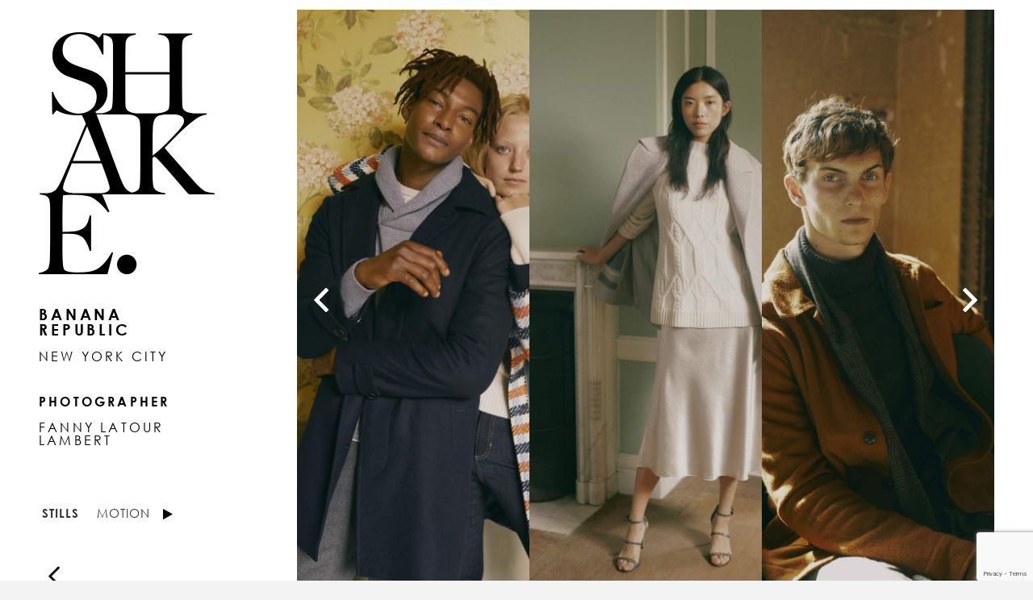

--- FILE ---
content_type: text/html; charset=UTF-8
request_url: https://www.shakeproductions.com/project/banana-republic-holiday-br1027/
body_size: 13815
content:
<!DOCTYPE HTML>
<html class="" lang="en-US">
<head>
	<meta charset="UTF-8">
	<title>Banana Republic &#8211; Holiday &#8211; New York City &#8211; 2019 &#8211; br1027 &#8211; Shake Productions</title>
<meta name='robots' content='max-image-preview:large' />
<link rel="alternate" type="application/rss+xml" title="Shake Productions &raquo; Feed" href="https://www.shakeproductions.com/feed/" />
<link rel="alternate" title="oEmbed (JSON)" type="application/json+oembed" href="https://www.shakeproductions.com/wp-json/oembed/1.0/embed?url=https%3A%2F%2Fwww.shakeproductions.com%2Fproject%2Fbanana-republic-holiday-br1027%2F" />
<link rel="alternate" title="oEmbed (XML)" type="text/xml+oembed" href="https://www.shakeproductions.com/wp-json/oembed/1.0/embed?url=https%3A%2F%2Fwww.shakeproductions.com%2Fproject%2Fbanana-republic-holiday-br1027%2F&#038;format=xml" />
<meta name="viewport" content="width=device-width, initial-scale=1">
<meta name="SKYPE_TOOLBAR" content="SKYPE_TOOLBAR_PARSER_COMPATIBLE">
<meta name="theme-color" content="#f3f3f3">
<meta property="og:title" content="Banana Republic &#8211; Holiday &#8211; New York City &#8211; 2019 &#8211; br1027 &#8211; Shake Productions">
<meta property="og:url" content="https://www.shakeproductions.com/project/banana-republic-holiday-br1027/">
<meta property="og:locale" content="en_US">
<meta property="og:site_name" content="Shake Productions">
<meta property="og:type" content="article">
<meta property="og:image" content="https://www.shakeproductions.com/wp-content/uploads/2021/03/BR1027-BananaRepublic.da55d2_web.jpg" itemprop="image">
<style id='wp-img-auto-sizes-contain-inline-css' type='text/css'>
img:is([sizes=auto i],[sizes^="auto," i]){contain-intrinsic-size:3000px 1500px}
/*# sourceURL=wp-img-auto-sizes-contain-inline-css */
</style>
<style id='wp-emoji-styles-inline-css' type='text/css'>

	img.wp-smiley, img.emoji {
		display: inline !important;
		border: none !important;
		box-shadow: none !important;
		height: 1em !important;
		width: 1em !important;
		margin: 0 0.07em !important;
		vertical-align: -0.1em !important;
		background: none !important;
		padding: 0 !important;
	}
/*# sourceURL=wp-emoji-styles-inline-css */
</style>
<style id='classic-theme-styles-inline-css' type='text/css'>
/*! This file is auto-generated */
.wp-block-button__link{color:#fff;background-color:#32373c;border-radius:9999px;box-shadow:none;text-decoration:none;padding:calc(.667em + 2px) calc(1.333em + 2px);font-size:1.125em}.wp-block-file__button{background:#32373c;color:#fff;text-decoration:none}
/*# sourceURL=/wp-includes/css/classic-themes.min.css */
</style>
<link rel='stylesheet' id='us-style-css' href='https://www.shakeproductions.com/wp-content/themes/awssm/css/style.min.css?ver=7.10' type='text/css' media='all' />
<link rel='stylesheet' id='us-responsive-css' href='https://www.shakeproductions.com/wp-content/themes/awssm/common/css/responsive.min.css?ver=7.10' type='text/css' media='all' />
<link rel='stylesheet' id='theme-style-css' href='https://www.shakeproductions.com/wp-content/themes/awssm-child/style.css?ver=7.10' type='text/css' media='all' />
<link rel='stylesheet' id='bsf-Defaults-css' href='https://www.shakeproductions.com/wp-content/uploads/smile_fonts/Defaults/Defaults.css?ver=3.21.1' type='text/css' media='all' />
<link rel='stylesheet' id='ultimate-vc-addons-style-min-css' href='https://www.shakeproductions.com/wp-content/plugins/Ultimate_VC_Addons/assets/min-css/ultimate.min.css?ver=3.21.1' type='text/css' media='all' />
<link rel='stylesheet' id='modal-video-css' href='https://www.shakeproductions.com/wp-content/themes/awssm-child/js/modal-video.min.css?ver=6.9' type='text/css' media='all' />
<link rel='stylesheet' id='shake-style-css' href='https://www.shakeproductions.com/wp-content/themes/awssm-child/shake.css?ver=20260107.15.26' type='text/css' media='all' />
<script type="text/javascript" src="https://www.shakeproductions.com/wp-includes/js/jquery/jquery.min.js?ver=3.7.1" id="jquery-core-js"></script>
<script type="text/javascript" src="https://www.shakeproductions.com/wp-includes/js/jquery/jquery-migrate.min.js?ver=3.4.1" id="jquery-migrate-js"></script>
<script type="text/javascript" src="https://www.shakeproductions.com/wp-includes/js/jquery/ui/core.min.js?ver=1.13.3" id="jquery-ui-core-js"></script>
<script type="text/javascript" src="https://www.shakeproductions.com/wp-content/plugins/Ultimate_VC_Addons/assets/min-js/ultimate.min.js?ver=3.21.1" id="ultimate-vc-addons-script-js"></script>
<script type="text/javascript" src="https://www.shakeproductions.com/wp-content/plugins/Ultimate_VC_Addons/assets/min-js/ultimate_bg.min.js?ver=3.21.1" id="ultimate-vc-addons-row-bg-js"></script>
<script></script><link rel="https://api.w.org/" href="https://www.shakeproductions.com/wp-json/" /><link rel="EditURI" type="application/rsd+xml" title="RSD" href="https://www.shakeproductions.com/xmlrpc.php?rsd" />
<meta name="generator" content="WordPress 6.9" />
<link rel="canonical" href="https://www.shakeproductions.com/project/banana-republic-holiday-br1027/" />
<link rel='shortlink' href='https://www.shakeproductions.com/?p=1191' />

		<!-- GA Google Analytics @ https://m0n.co/ga -->
		<script>
			(function(i,s,o,g,r,a,m){i['GoogleAnalyticsObject']=r;i[r]=i[r]||function(){
			(i[r].q=i[r].q||[]).push(arguments)},i[r].l=1*new Date();a=s.createElement(o),
			m=s.getElementsByTagName(o)[0];a.async=1;a.src=g;m.parentNode.insertBefore(a,m)
			})(window,document,'script','https://www.google-analytics.com/analytics.js','ga');
			ga('create', 'UA-79548507-1', 'auto');
			ga('send', 'pageview');
		</script>

		<script>
		if ( !/Android|webOS|iPhone|iPad|iPod|BlackBerry|IEMobile|Opera Mini/i.test( navigator.userAgent ) ) {
			var root = document.getElementsByTagName( 'html' )[ 0 ]
			root.className += " no-touch";
		}
	</script>
	<meta name="generator" content="Powered by WPBakery Page Builder - drag and drop page builder for WordPress."/>
<link rel="icon" href="https://www.shakeproductions.com/wp-content/uploads/2021/07/apple-touch-icon-180x180.png" sizes="32x32" />
<link rel="icon" href="https://www.shakeproductions.com/wp-content/uploads/2021/07/apple-touch-icon.png" sizes="192x192" />
<link rel="apple-touch-icon" href="https://www.shakeproductions.com/wp-content/uploads/2021/07/apple-touch-icon-180x180.png" />
<meta name="msapplication-TileImage" content="https://www.shakeproductions.com/wp-content/uploads/2021/07/apple-touch-icon.png" />
<noscript><style> .wpb_animate_when_almost_visible { opacity: 1; }</style></noscript>		<style id="us-theme-options-css">@font-face{font-display:block;font-style:normal;font-family:"fontawesome";font-weight:900;src:url("https://www.shakeproductions.com/wp-content/themes/awssm/fonts/fa-solid-900.woff2?ver=5.14.0") format("woff2"),url("https://www.shakeproductions.com/wp-content/themes/awssm/fonts/fa-solid-900.woff?ver=5.14.0") format("woff")}.fas,.fa{font-family:"fontawesome";font-weight:900}@font-face{font-display:block;font-style:normal;font-family:"fontawesome";font-weight:400;src:url("https://www.shakeproductions.com/wp-content/themes/awssm/fonts/fa-regular-400.woff2?ver=5.14.0") format("woff2"),url("https://www.shakeproductions.com/wp-content/themes/awssm/fonts/fa-regular-400.woff?ver=5.14.0") format("woff")}.far{font-family:"fontawesome";font-weight:400}@font-face{font-display:block;font-style:normal;font-family:"fontawesome";font-weight:300;src:url("https://www.shakeproductions.com/wp-content/themes/awssm/fonts/fa-light-300.woff2?ver=5.14.0") format("woff2"),url("https://www.shakeproductions.com/wp-content/themes/awssm/fonts/fa-light-300.woff?ver=5.14.0") format("woff")}.fal{font-family:"fontawesome";font-weight:300}@font-face{font-display:block;font-style:normal;font-family:"Font Awesome 5 Duotone";font-weight:900;src:url("https://www.shakeproductions.com/wp-content/themes/awssm/fonts/fa-duotone-900.woff2?ver=5.14.0") format("woff2"),url("https://www.shakeproductions.com/wp-content/themes/awssm/fonts/fa-duotone-900.woff?ver=5.14.0") format("woff")}.fad{font-family:"Font Awesome 5 Duotone";font-weight:900;position:relative}@font-face{font-display:block;font-style:normal;font-family:"Font Awesome 5 Brands";font-weight:400;src:url("https://www.shakeproductions.com/wp-content/themes/awssm/fonts/fa-brands-400.woff2?ver=5.14.0") format("woff2"),url("https://www.shakeproductions.com/wp-content/themes/awssm/fonts/fa-brands-400.woff?ver=5.14.0") format("woff")}.fab{font-family:"Font Awesome 5 Brands";font-weight:400}@font-face{font-display:block;font-style:normal;font-family:"Material Icons";font-weight:400;src:url("https://www.shakeproductions.com/wp-content/themes/awssm/fonts/material-icons.woff2?ver=5.14.0") format("woff2"),url("https://www.shakeproductions.com/wp-content/themes/awssm/fonts/material-icons.woff?ver=5.14.0") format("woff")}.material-icons{font-family:"Material Icons";font-weight:400;font-style:normal;letter-spacing:normal;text-transform:none;display:inline-block;white-space:nowrap;word-wrap:normal;direction:ltr;font-feature-settings:"liga";-moz-osx-font-smoothing:grayscale} .style_phone6-1>*{background-image:url(https://www.shakeproductions.com/wp-content/themes/awssm/img/phone-6-black-real.png)} .style_phone6-2>*{background-image:url(https://www.shakeproductions.com/wp-content/themes/awssm/img/phone-6-white-real.png)} .style_phone6-3>*{background-image:url(https://www.shakeproductions.com/wp-content/themes/awssm/img/phone-6-black-flat.png)} .style_phone6-4>*{background-image:url(https://www.shakeproductions.com/wp-content/themes/awssm/img/phone-6-white-flat.png)}.leaflet-default-icon-path{background-image:url(https://www.shakeproductions.com/wp-content/themes/awssm/common/css/vendor/images/marker-icon.png)} html, .l-header .widget, .menu-item-object-us_page_block{font-family:'Century Gothic', sans-serif;font-weight:400;font-size:16px;line-height:24px}@font-face{font-display:swap;font-style:normal;font-family:"Century Gothic";font-weight:400;src:url(https://www.shakeproductions.com/wp-content/uploads/2020/10/CenturyGothic.woff2) format("woff2"), url(https://www.shakeproductions.com/wp-content/uploads/2020/10/CenturyGothic-Bold.woff) format("woff")}@font-face{font-display:swap;font-style:normal;font-family:"Century Gothic";font-weight:700;src:url(https://www.shakeproductions.com/wp-content/uploads/2020/10/CenturyGothic-Bold.woff2) format("woff2"), url(https://www.shakeproductions.com/wp-content/uploads/2020/10/CenturyGothic-Bold.woff) format("woff")}h1{font-family:'Century Gothic', sans-serif;font-weight:700;font-size:3.0rem;line-height:1.2;letter-spacing:0.05em;margin-bottom:1.5rem}h2{font-family:'Century Gothic', sans-serif;font-weight:400;font-size:1rem;line-height:1;letter-spacing:0.2em;margin-bottom:0.5rem;text-transform:uppercase}h3{font-family:'Century Gothic', sans-serif;font-weight:400;font-size:1.7rem;line-height:1.2;letter-spacing:0em;margin-bottom:1.5rem}.widgettitle, .comment-reply-title, h4{font-family:'Century Gothic', sans-serif;font-weight:400;font-size:1.5rem;line-height:1.2;letter-spacing:0em;margin-bottom:1.5rem}h5{font-family:'Century Gothic', sans-serif;font-weight:400;font-size:1.4rem;line-height:1.2;letter-spacing:0em;margin-bottom:1.5rem}h6{font-family:'Century Gothic', sans-serif;font-weight:400;font-size:1.3rem;line-height:1.2;letter-spacing:0em;margin-bottom:1.5rem}@media (max-width:767px){html{font-size:12px;line-height:18px} h1{font-size:3.0rem} h1.vc_custom_heading:not([class*="us_custom_"]){font-size:3.0rem!important} h2{font-size:1rem} h2.vc_custom_heading:not([class*="us_custom_"]){font-size:1rem!important} h3{font-size:1.7rem} h3.vc_custom_heading:not([class*="us_custom_"]){font-size:1.7rem!important} h4, .widgettitle, .comment-reply-title{font-size:1.5rem} h4.vc_custom_heading:not([class*="us_custom_"]){font-size:1.5rem!important} h5{font-size:1.4rem} h5.vc_custom_heading:not([class*="us_custom_"]){font-size:1.4rem!important} h6{font-size:1.3rem} h6.vc_custom_heading:not([class*="us_custom_"]){font-size:1.3rem!important}}body{background:#f3f3f3} body, .l-header.pos_fixed{min-width:1300px} .l-canvas.type_boxed, .l-canvas.type_boxed .l-subheader, .l-canvas.type_boxed~.l-footer{max-width:1300px} .l-subheader-h, .l-section-h, .l-main .aligncenter, .w-tabs-section-content-h{max-width:1070px} .post-password-form{max-width:calc(1070px + 5rem)}@media screen and (max-width:1150px){.l-main .aligncenter{max-width:calc(100vw - 5rem)}} .wpb_text_column:not(:last-child){margin-bottom:1.5rem}@media (max-width:767px){.l-canvas{overflow:hidden} .g-cols.reversed{flex-direction:column-reverse} .g-cols>div:not([class*=" vc_col-"]){width:100%;margin:0 0 1.5rem} .g-cols.type_boxes>div, .g-cols.reversed>div:first-child, .g-cols:not(.reversed)>div:last-child, .g-cols>div.has-fill{margin-bottom:0} .g-cols.type_default>.wpb_column.stretched{margin-left:-1rem;margin-right:-1rem;width:auto} .g-cols.type_boxes>.wpb_column.stretched{margin-left:-2.5rem;margin-right:-2.5rem;width:auto} .align_center_xs, .align_center_xs .w-socials{text-align:center} .align_center_xs .w-hwrapper>*{margin:0.5rem 0;width:100%}} @media (min-width:768px){body.footer_reveal .l-canvas{position:relative;z-index:1} body.footer_reveal .l-footer{position:fixed;bottom:0} .l-section.for_sidebar.at_left>div>.g-cols{flex-direction:row-reverse} .vc_column-inner.type_sticky>.wpb_wrapper{position:-webkit-sticky;position:sticky}} @media screen and (min-width:1150px){.g-cols.type_default>.wpb_column.stretched:first-of-type{margin-left:calc(535px + 1.5rem - 50vw)} .g-cols.type_default>.wpb_column.stretched:last-of-type{margin-right:calc(535px + 1.5rem - 50vw)} .g-cols.type_boxes>.wpb_column.stretched:first-of-type{margin-left:calc(535px - 50vw)} .g-cols.type_boxes>.wpb_column.stretched:last-of-type{margin-right:calc(535px - 50vw)}} button[type="submit"]:not(.w-btn),input[type="submit"]{font-size:12px;line-height:1!important;font-weight:700;font-style:normal;text-transform:uppercase;letter-spacing:0.1em;border-radius:0em;padding:0.8em 1em;box-shadow:0 0em 0em rgba(0,0,0,0.2);background:transparent;border-color:#1a1a1a;color:#1a1a1a!important}button[type="submit"]:not(.w-btn):before,input[type="submit"]{border-width:1px}.no-touch button[type="submit"]:not(.w-btn):hover,.no-touch input[type="submit"]:hover{box-shadow:0 0em 0em rgba(0,0,0,0.2);background:#333333;border-color:transparent;color:#ffffff!important}.us-nav-style_1>*,.navstyle_1>.owl-nav div,.us-btn-style_1{font-family:'Century Gothic', sans-serif;font-size:12px;line-height:1!important;font-weight:700;font-style:normal;text-transform:uppercase;letter-spacing:0.1em;border-radius:0em;padding:0.8em 1em;background:transparent;border-color:#1a1a1a;color:#1a1a1a!important;box-shadow:0 0em 0em rgba(0,0,0,0.2)}.us-nav-style_1>*:before,.navstyle_1>.owl-nav div:before,.us-btn-style_1:before{border-width:1px}.us-nav-style_1>span.current,.no-touch .us-nav-style_1>a:hover,.no-touch .navstyle_1>.owl-nav div:hover,.no-touch .us-btn-style_1:hover{box-shadow:0 0em 0em rgba(0,0,0,0.2);background:#333333;border-color:transparent;color:#ffffff!important}.us-nav-style_1>*{min-width:calc(1em + 2 * 0.8em)}.us-nav-style_2>*,.navstyle_2>.owl-nav div,.us-btn-style_2{font-family:'Century Gothic', sans-serif;font-size:16px;line-height:1.2!important;font-weight:700;font-style:normal;text-transform:none;letter-spacing:0em;border-radius:0.3em;padding:0.8em 1.8em;background:#320c3b;border-color:transparent;color:#000000!important;box-shadow:0 0em 0em rgba(0,0,0,0.2)}.us-nav-style_2>*:before,.navstyle_2>.owl-nav div:before,.us-btn-style_2:before{border-width:0px}.us-nav-style_2>span.current,.no-touch .us-nav-style_2>a:hover,.no-touch .navstyle_2>.owl-nav div:hover,.no-touch .us-btn-style_2:hover{box-shadow:0 0em 0em rgba(0,0,0,0.2);background:#222222;border-color:transparent;color:#ffffff!important}.us-nav-style_2>*{min-width:calc(1.2em + 2 * 0.8em)}.w-filter.state_desktop.style_drop_default .w-filter-item-title,.select2-selection,select,textarea,input:not([type="submit"]),.w-form-checkbox,.w-form-radio{font-size:1rem;font-weight:400;letter-spacing:0em;border-width:0px;border-radius:0rem;background:#f3f3f3;border-color:#dddddd;color:#222222;box-shadow:0px 1px 0px 0px rgba(0,0,0,0.08) inset}body .select2-dropdown{background:#f3f3f3;color:#222222}.w-filter.state_desktop.style_drop_default .w-filter-item-title,.select2-selection,select,input:not([type="submit"]){min-height:2.8rem;line-height:2.8rem;padding:0 0.8rem}select{height:2.8rem}textarea{padding:calc(2.8rem/2 + 0px - 0.7em) 0.8rem}.w-filter.state_desktop.style_drop_default .w-filter-item-title:focus,.select2-container--open .select2-selection,select:focus,textarea:focus,input:not([type="submit"]):focus,input:focus + .w-form-checkbox,input:focus + .w-form-radio{box-shadow:0px 0px 0px 2px}.w-filter-item[data-ui_type="dropdown"] .w-filter-item-values:after,.w-filter.state_desktop.style_drop_default .w-filter-item-title:after,.select2-selection__arrow:after,.w-search-form-btn,.widget_search form:after,.w-form-row-field:after{font-size:1rem;margin:0 0.8rem;color:#222222}.w-form-row-field>i{font-size:1rem;top:calc(2.8rem/2);margin:0px;padding:0 0.8rem;color:#222222}.w-form-row.with_icon input,.w-form-row.with_icon textarea,.w-form-row.with_icon select{padding-left:calc(1.8em + 0.8rem)}.w-form-row.move_label .w-form-row-label{font-size:1rem;top:calc(2.8rem/2 + 0px - 0.7em);margin:0 0.8rem;background-color:#f3f3f3;color:#222222}.w-form-row.with_icon.move_label .w-form-row-label{margin-left:calc(1.6em + 0.8rem)}a, button, input[type="submit"], .ui-slider-handle{outline:none!important}.w-toplink, .w-header-show{background:rgba(0,0,0,0.3)}body{-webkit-tap-highlight-color:rgb(0,0,0)} .has-content-bg-background-color, body.us_iframe, .l-preloader, .l-canvas, .l-footer, .l-popup-box-content, .l-cookie, .g-filters.style_1 .g-filters-item.active, .w-filter.state_mobile .w-filter-list, .w-filter.state_desktop[class*="style_drop_"] .w-filter-item-values, .w-pricing-item-h, .w-tabs.style_default .w-tabs-item.active, .no-touch .w-tabs.style_default .w-tabs-item.active:hover, .w-tabs.style_modern .w-tabs-item:after, .w-tabs.style_timeline .w-tabs-item, .w-tabs.style_timeline .w-tabs-section-header-h, .leaflet-popup-content-wrapper, .leaflet-popup-tip, .wpml-ls-statics-footer{background:#ffffff} .has-content-bg-color, .w-iconbox.style_circle.color_contrast .w-iconbox-icon{color:#ffffff}.has-content-bg-alt-background-color, .w-actionbox.color_light, .g-filters.style_1, .g-filters.style_2 .g-filters-item.active, .w-filter.state_desktop.style_switch_default .w-filter-item-value.selected, .w-flipbox-front, .w-grid-none, .w-ibanner, .w-iconbox.style_circle.color_light .w-iconbox-icon, .w-pricing.style_simple .w-pricing-item-header, .w-pricing.style_cards .w-pricing-item-header, .w-pricing.style_flat .w-pricing-item-h, .w-progbar-bar, .w-progbar.style_3 .w-progbar-bar:before, .w-progbar.style_3 .w-progbar-bar-count, .w-socials.style_solid .w-socials-item-link, .w-tabs.style_default .w-tabs-list, .w-tabs.style_timeline.zephyr .w-tabs-item, .w-tabs.style_timeline.zephyr .w-tabs-section-header-h, .no-touch .l-main .widget_nav_menu a:hover, .no-touch .navstyle_circle.navpos_outside>.owl-nav div:hover, .no-touch .navstyle_block.navpos_outside>.owl-nav div:hover, .smile-icon-timeline-wrap .timeline-wrapper .timeline-block, .smile-icon-timeline-wrap .timeline-feature-item.feat-item, .wpml-ls-legacy-dropdown a, .wpml-ls-legacy-dropdown-click a, .tablepress .row-hover tr:hover td{background:#f3f3f3} .timeline-wrapper .timeline-post-right .ult-timeline-arrow l, .timeline-wrapper .timeline-post-left .ult-timeline-arrow l, .timeline-feature-item.feat-item .ult-timeline-arrow l{border-color:#f3f3f3} .has-content-bg-alt-color{color:#f3f3f3}hr, td, th, .l-section, .vc_column_container, .vc_column-inner, .w-comments .children, .w-image, .w-pricing-item-h, .w-profile, .w-sharing-item, .w-tabs-list, .w-tabs-section, .widget_calendar #calendar_wrap, .l-main .widget_nav_menu .menu, .l-main .widget_nav_menu .menu-item a, .smile-icon-timeline-wrap .timeline-line{border-color:#dddddd} .has-content-border-color, .w-separator.color_border, .w-iconbox.color_light .w-iconbox-icon{color:#dddddd} .has-content-border-background-color, .w-flipbox-back, .w-iconbox.style_circle.color_light .w-iconbox-icon, .no-touch .wpml-ls-sub-menu a:hover{background:#dddddd} .w-iconbox.style_outlined.color_light .w-iconbox-icon, .w-socials.style_outlined .w-socials-item-link, .pagination>:not(.custom)>.page-numbers{box-shadow:0 0 0 2px #dddddd inset}.has-content-heading-color, .l-cookie, h1, h2, h3, h4, h5, h6, .w-counter.color_heading .w-counter-value{color:#000000} .has-content-heading-background-color, .w-progbar.color_heading .w-progbar-bar-h{background:#000000}.l-canvas, .l-footer, .l-popup-box-content, .w-ibanner, .w-filter.state_mobile .w-filter-list, .w-filter.state_desktop[class*="style_drop_"] .w-filter-item-values, .w-iconbox.color_light.style_circle .w-iconbox-icon, .w-tabs.style_timeline .w-tabs-item, .w-tabs.style_timeline .w-tabs-section-header-h, .leaflet-popup-content-wrapper, .leaflet-popup-tip, .has-content-text-color{color:#222222} .has-content-text-background-color, .w-iconbox.style_circle.color_contrast .w-iconbox-icon, .w-scroller-dot span{background:#222222} .w-iconbox.style_outlined.color_contrast .w-iconbox-icon{box-shadow:0 0 0 2px #222222 inset} .w-scroller-dot span{box-shadow:0 0 0 2px #222222}a{color:#000000}.no-touch a:hover, .no-touch .tablepress .sorting:hover, .no-touch .post_navigation.layout_simple a:hover .post_navigation-item-title{color:#f08ca6}.has-content-primary-color, .g-preloader, .l-main .w-contacts-item:before, .w-counter.color_primary .w-counter-value, .g-filters.style_1 .g-filters-item.active, .g-filters.style_3 .g-filters-item.active, .w-filter.state_desktop.style_switch_trendy .w-filter-item-value.selected, .w-iconbox.color_primary .w-iconbox-icon, .w-post-elm .w-post-slider-trigger:hover, .w-separator.color_primary, .w-sharing.type_outlined.color_primary .w-sharing-item, .no-touch .w-sharing.type_simple.color_primary .w-sharing-item:hover .w-sharing-icon, .w-tabs.style_default .w-tabs-item.active, .w-tabs.style_trendy .w-tabs-item.active, .w-tabs-section.active:not(.has_text_color) .w-tabs-section-header, .tablepress .sorting_asc, .tablepress .sorting_desc, .highlight_primary{color:} .has-content-primary-background-color, .l-section.color_primary, .us-btn-style_badge, .no-touch .post_navigation.layout_sided a:hover .post_navigation-item-arrow, .highlight_primary_bg, .w-actionbox.color_primary, .no-touch .g-filters.style_1 .g-filters-item:hover, .no-touch .g-filters.style_2 .g-filters-item:hover, .no-touch .w-filter.state_desktop.style_switch_default .w-filter-item-value:hover, .w-comments-item.bypostauthor .w-comments-item-author span, .w-filter-opener:not(.w-btn) span:after, .w-grid .with_quote_icon, .w-iconbox.style_circle.color_primary .w-iconbox-icon, .no-touch .w-iconbox.style_circle .w-iconbox-icon:before, .no-touch .w-iconbox.style_outlined .w-iconbox-icon:before, .no-touch .w-person-links-item:before, .w-pricing.style_simple .type_featured .w-pricing-item-header, .w-pricing.style_cards .type_featured .w-pricing-item-header, .w-pricing.style_flat .type_featured .w-pricing-item-h, .w-progbar.color_primary .w-progbar-bar-h, .w-sharing.type_solid.color_primary .w-sharing-item, .w-sharing.type_fixed.color_primary .w-sharing-item, .w-sharing.type_outlined.color_primary .w-sharing-item:before, .no-touch .w-sharing-tooltip .w-sharing-item:hover, .w-socials-item-link-hover, .w-tabs-list-bar, .w-tabs.style_modern .w-tabs-list, .w-tabs.style_timeline .w-tabs-item:before, .w-tabs.style_timeline .w-tabs-section-header-h:before, .no-touch .w-header-show:hover, .no-touch .w-toplink.active:hover, .no-touch .pagination>:not(.custom)>.page-numbers:before, .pagination>:not(.custom)>.page-numbers.current, .l-main .widget_nav_menu .menu-item.current-menu-item>a, .rsThumb.rsNavSelected, .select2-results__option--highlighted{background:} .w-tabs.style_default .w-tabs-item.active, .owl-dot.active span, .rsBullet.rsNavSelected span{border-color:} .w-iconbox.color_primary.style_outlined .w-iconbox-icon, .w-sharing.type_outlined.color_primary .w-sharing-item, .w-tabs.style_timeline .w-tabs-item, .w-tabs.style_timeline .w-tabs-section-header-h{box-shadow:0 0 0 2px inset}.has-content-secondary-color, .w-counter.color_secondary .w-counter-value, .w-iconbox.color_secondary .w-iconbox-icon, .w-separator.color_secondary, .w-sharing.type_outlined.color_secondary .w-sharing-item, .no-touch .w-sharing.type_simple.color_secondary .w-sharing-item:hover .w-sharing-icon, .highlight_secondary{color:#333333} .has-content-secondary-background-color, .l-section.color_secondary, .w-actionbox.color_secondary, .no-touch .us-btn-style_badge:hover, .w-iconbox.style_circle.color_secondary .w-iconbox-icon, .w-progbar.color_secondary .w-progbar-bar-h, .w-sharing.type_solid.color_secondary .w-sharing-item, .w-sharing.type_fixed.color_secondary .w-sharing-item, .w-sharing.type_outlined.color_secondary .w-sharing-item:before, .highlight_secondary_bg{background:#333333} .w-iconbox.color_secondary.style_outlined .w-iconbox-icon, .w-sharing.type_outlined.color_secondary .w-sharing-item{box-shadow:0 0 0 2px #333333 inset}.has-content-faded-color, blockquote:before, .w-form-row-description, .l-main .post-author-website, .l-main .w-profile-link.for_logout, .l-main .widget_tag_cloud, .highlight_faded{color:#999999} .has-content-faded-background-color{background:#999999} .l-section.color_alternate, .color_alternate .g-filters.style_1 .g-filters-item.active, .color_alternate .w-pricing-item-h, .color_alternate .w-tabs.style_default .w-tabs-item.active, .color_alternate .w-tabs.style_modern .w-tabs-item:after, .no-touch .color_alternate .w-tabs.style_default .w-tabs-item.active:hover, .color_alternate .w-tabs.style_timeline .w-tabs-item, .color_alternate .w-tabs.style_timeline .w-tabs-section-header-h{background:#320c3b} .color_alternate .w-iconbox.style_circle.color_contrast .w-iconbox-icon{color:#320c3b}.color_alternate .g-filters.style_1, .color_alternate .g-filters.style_2 .g-filters-item.active, .color_alternate .w-filter.state_desktop.style_switch_default .w-filter-item-value.selected, .color_alternate .w-grid-none, .color_alternate .w-iconbox.style_circle.color_light .w-iconbox-icon, .color_alternate .w-pricing.style_simple .w-pricing-item-header, .color_alternate .w-pricing.style_cards .w-pricing-item-header, .color_alternate .w-pricing.style_flat .w-pricing-item-h, .color_alternate .w-progbar-bar, .color_alternate .w-socials.style_solid .w-socials-item-link, .color_alternate .w-tabs.style_default .w-tabs-list, .color_alternate .ginput_container_creditcard{background:#000000}.l-section.color_alternate, .color_alternate td, .color_alternate th, .color_alternate .vc_column_container, .color_alternate .vc_column-inner, .color_alternate .w-comments .children, .color_alternate .w-image, .color_alternate .w-pricing-item-h, .color_alternate .w-profile, .color_alternate .w-sharing-item, .color_alternate .w-tabs-list, .color_alternate .w-tabs-section{border-color:#444444} .color_alternate .w-separator.color_border, .color_alternate .w-iconbox.color_light .w-iconbox-icon{color:#444444} .color_alternate .w-iconbox.style_circle.color_light .w-iconbox-icon{background:#444444} .color_alternate .w-iconbox.style_outlined.color_light .w-iconbox-icon, .color_alternate .w-socials.style_outlined .w-socials-item-link, .color_alternate .pagination>:not(.custom)>.page-numbers{box-shadow:0 0 0 2px #444444 inset}.l-section.color_alternate h1, .l-section.color_alternate h2, .l-section.color_alternate h3, .l-section.color_alternate h4, .l-section.color_alternate h5, .l-section.color_alternate h6, .color_alternate .w-counter.color_heading .w-counter-value{color:#000000} .color_alternate .w-progbar.color_heading .w-progbar-bar-h{background:#000000}.l-section.color_alternate, .color_alternate .w-iconbox.color_contrast .w-iconbox-icon, .color_alternate .w-iconbox.color_light.style_circle .w-iconbox-icon, .color_alternate .w-tabs.style_timeline .w-tabs-item, .color_alternate .w-tabs.style_timeline .w-tabs-section-header-h{color:#000000} .color_alternate .w-iconbox.style_circle.color_contrast .w-iconbox-icon{background:#000000} .color_alternate .w-iconbox.style_outlined.color_contrast .w-iconbox-icon{box-shadow:0 0 0 2px #000000 inset}.color_alternate a{color:#000000}.no-touch .color_alternate a:hover{color:#f08ca6}.color_alternate .highlight_primary, .l-main .color_alternate .w-contacts-item:before, .color_alternate .w-counter.color_primary .w-counter-value, .color_alternate .g-preloader, .color_alternate .g-filters.style_1 .g-filters-item.active, .color_alternate .g-filters.style_3 .g-filters-item.active, .color_alternate .w-filter.state_desktop.style_switch_trendy .w-filter-item-value.selected, .color_alternate .w-iconbox.color_primary .w-iconbox-icon, .color_alternate .w-separator.color_primary, .color_alternate .w-tabs.style_default .w-tabs-item.active, .color_alternate .w-tabs.style_trendy .w-tabs-item.active, .color_alternate .w-tabs-section.active:not(.has_text_color) .w-tabs-section-header{color:#000000} .color_alternate .highlight_primary_bg, .color_alternate .w-actionbox.color_primary, .no-touch .color_alternate .g-filters.style_1 .g-filters-item:hover, .no-touch .color_alternate .g-filters.style_2 .g-filters-item:hover, .no-touch .color_alternate .w-filter.state_desktop.style_switch_default .w-filter-item-value:hover, .color_alternate .w-iconbox.style_circle.color_primary .w-iconbox-icon, .no-touch .color_alternate .w-iconbox.style_circle .w-iconbox-icon:before, .no-touch .color_alternate .w-iconbox.style_outlined .w-iconbox-icon:before, .color_alternate .w-pricing.style_simple .type_featured .w-pricing-item-header, .color_alternate .w-pricing.style_cards .type_featured .w-pricing-item-header, .color_alternate .w-pricing.style_flat .type_featured .w-pricing-item-h, .color_alternate .w-progbar.color_primary .w-progbar-bar-h, .color_alternate .w-tabs.style_modern .w-tabs-list, .color_alternate .w-tabs.style_trendy .w-tabs-item:after, .color_alternate .w-tabs.style_timeline .w-tabs-item:before, .color_alternate .w-tabs.style_timeline .w-tabs-section-header-h:before, .no-touch .color_alternate .pagination>:not(.custom)>.page-numbers:before, .color_alternate .pagination>:not(.custom)>.page-numbers.current{background:#000000} .color_alternate .w-tabs.style_default .w-tabs-item.active, .no-touch .color_alternate .w-tabs.style_default .w-tabs-item.active:hover{border-color:#000000} .color_alternate .w-iconbox.color_primary.style_outlined .w-iconbox-icon, .color_alternate .w-tabs.style_timeline .w-tabs-item, .color_alternate .w-tabs.style_timeline .w-tabs-section-header-h{box-shadow:0 0 0 2px #000000 inset}.color_alternate .highlight_secondary, .color_alternate .w-counter.color_secondary .w-counter-value, .color_alternate .w-iconbox.color_secondary .w-iconbox-icon, .color_alternate .w-separator.color_secondary{color:#000000} .color_alternate .highlight_secondary_bg, .color_alternate .w-actionbox.color_secondary, .color_alternate .w-iconbox.style_circle.color_secondary .w-iconbox-icon, .color_alternate .w-progbar.color_secondary .w-progbar-bar-h{background:#000000} .color_alternate .w-iconbox.color_secondary.style_outlined .w-iconbox-icon{box-shadow:0 0 0 2px #000000 inset}.color_alternate .highlight_faded, .color_alternate .w-profile-link.for_logout{color:#666666} .color_footer-top{background:#ffffff}.color_footer-top .w-socials.style_solid .w-socials-item-link{background:#f3f3f3}.color_footer-top, .color_footer-top td, .color_footer-top th, .color_footer-top .vc_column_container, .color_footer-top .vc_column-inner, .color_footer-top .w-image, .color_footer-top .w-pricing-item-h, .color_footer-top .w-profile, .color_footer-top .w-sharing-item, .color_footer-top .w-tabs-list, .color_footer-top .w-tabs-section{border-color:#dddddd} .color_footer-top .w-separator.color_border{color:#dddddd} .color_footer-top .w-socials.style_outlined .w-socials-item-link{box-shadow:0 0 0 2px #dddddd inset}.color_footer-top{color:#999999}.color_footer-top a{color:#000000}.no-touch .color_footer-top a:hover{color:#000000} .color_footer-bottom{background:#ffffff}.color_footer-bottom .w-socials.style_solid .w-socials-item-link{background:#f3f3f3}.color_footer-bottom, .color_footer-bottom td, .color_footer-bottom th, .color_footer-bottom .vc_column_container, .color_footer-bottom .vc_column-inner, .color_footer-bottom .w-image, .color_footer-bottom .w-pricing-item-h, .color_footer-bottom .w-profile, .color_footer-bottom .w-sharing-item, .color_footer-bottom .w-tabs-list, .color_footer-bottom .w-tabs-section{border-color:#dddddd} .color_footer-bottom .w-separator.color_border{color:#dddddd} .color_footer-bottom .w-socials.style_outlined .w-socials-item-link{box-shadow:0 0 0 2px #dddddd inset}.color_footer-bottom{color:#999999}.color_footer-bottom a{color:#000000}.no-touch .color_footer-bottom a:hover{color:#000000}</style>
				<style id="us-custom-css">.page .ctct-banner-content div.ctct-form-banner form.ctct-form-custom button.ctct-form-button{margin-left:0px;margin-top:28px;font-family:'Century Gothic', sans-serif;text-transform:uppercase;padding:14px 16px!important;margin-right:0} .page .ctct-banner-form button[type="submit"]:not(.w-btn), input[type="submit"]{color:#FFF!important} .page .ctct-banner-form button[type="submit"]:not(.w-btn):hover, .page .ctct-banner-content div.ctct-form-banner form.ctct-form-custom button.ctct-form-button{text-transform:uppercase!important} .page .ctct-banner-content div.ctct-form-defaults h2.ctct-form-header, .page .ctct-banner-content div.ctct-form-defaults p.ctct-form-text, .page .ctct-banner-content div.ctct-form-defaults, .page .ctct-banner-content div.ctct-form-banner form.ctct-form-custom input.ctct-form-element, .page .ctct-banner-content div.ctct-form-defaults p.ctct-gdpr-text{font-family:'Century Gothic', sans-serif!important}</style>
		<!-- Begin Constant Contact Active Forms -->
<script> var _ctct_m = "565919a349750cac18feebe543b50c0b"; </script>
<script id="signupScript" src="//static.ctctcdn.com/js/signup-form-widget/current/signup-form-widget.min.js" async defer></script>
<!-- End Constant Contact Active Forms --><style id="us-design-options-css">.us_custom_278d8c57{padding-top:0!important;padding-bottom:0!important}.us_custom_9de87d4e{font-weight:700!important}</style><style id='global-styles-inline-css' type='text/css'>
:root{--wp--preset--aspect-ratio--square: 1;--wp--preset--aspect-ratio--4-3: 4/3;--wp--preset--aspect-ratio--3-4: 3/4;--wp--preset--aspect-ratio--3-2: 3/2;--wp--preset--aspect-ratio--2-3: 2/3;--wp--preset--aspect-ratio--16-9: 16/9;--wp--preset--aspect-ratio--9-16: 9/16;--wp--preset--color--black: #000000;--wp--preset--color--cyan-bluish-gray: #abb8c3;--wp--preset--color--white: #ffffff;--wp--preset--color--pale-pink: #f78da7;--wp--preset--color--vivid-red: #cf2e2e;--wp--preset--color--luminous-vivid-orange: #ff6900;--wp--preset--color--luminous-vivid-amber: #fcb900;--wp--preset--color--light-green-cyan: #7bdcb5;--wp--preset--color--vivid-green-cyan: #00d084;--wp--preset--color--pale-cyan-blue: #8ed1fc;--wp--preset--color--vivid-cyan-blue: #0693e3;--wp--preset--color--vivid-purple: #9b51e0;--wp--preset--gradient--vivid-cyan-blue-to-vivid-purple: linear-gradient(135deg,rgb(6,147,227) 0%,rgb(155,81,224) 100%);--wp--preset--gradient--light-green-cyan-to-vivid-green-cyan: linear-gradient(135deg,rgb(122,220,180) 0%,rgb(0,208,130) 100%);--wp--preset--gradient--luminous-vivid-amber-to-luminous-vivid-orange: linear-gradient(135deg,rgb(252,185,0) 0%,rgb(255,105,0) 100%);--wp--preset--gradient--luminous-vivid-orange-to-vivid-red: linear-gradient(135deg,rgb(255,105,0) 0%,rgb(207,46,46) 100%);--wp--preset--gradient--very-light-gray-to-cyan-bluish-gray: linear-gradient(135deg,rgb(238,238,238) 0%,rgb(169,184,195) 100%);--wp--preset--gradient--cool-to-warm-spectrum: linear-gradient(135deg,rgb(74,234,220) 0%,rgb(151,120,209) 20%,rgb(207,42,186) 40%,rgb(238,44,130) 60%,rgb(251,105,98) 80%,rgb(254,248,76) 100%);--wp--preset--gradient--blush-light-purple: linear-gradient(135deg,rgb(255,206,236) 0%,rgb(152,150,240) 100%);--wp--preset--gradient--blush-bordeaux: linear-gradient(135deg,rgb(254,205,165) 0%,rgb(254,45,45) 50%,rgb(107,0,62) 100%);--wp--preset--gradient--luminous-dusk: linear-gradient(135deg,rgb(255,203,112) 0%,rgb(199,81,192) 50%,rgb(65,88,208) 100%);--wp--preset--gradient--pale-ocean: linear-gradient(135deg,rgb(255,245,203) 0%,rgb(182,227,212) 50%,rgb(51,167,181) 100%);--wp--preset--gradient--electric-grass: linear-gradient(135deg,rgb(202,248,128) 0%,rgb(113,206,126) 100%);--wp--preset--gradient--midnight: linear-gradient(135deg,rgb(2,3,129) 0%,rgb(40,116,252) 100%);--wp--preset--font-size--small: 13px;--wp--preset--font-size--medium: 20px;--wp--preset--font-size--large: 36px;--wp--preset--font-size--x-large: 42px;--wp--preset--spacing--20: 0.44rem;--wp--preset--spacing--30: 0.67rem;--wp--preset--spacing--40: 1rem;--wp--preset--spacing--50: 1.5rem;--wp--preset--spacing--60: 2.25rem;--wp--preset--spacing--70: 3.38rem;--wp--preset--spacing--80: 5.06rem;--wp--preset--shadow--natural: 6px 6px 9px rgba(0, 0, 0, 0.2);--wp--preset--shadow--deep: 12px 12px 50px rgba(0, 0, 0, 0.4);--wp--preset--shadow--sharp: 6px 6px 0px rgba(0, 0, 0, 0.2);--wp--preset--shadow--outlined: 6px 6px 0px -3px rgb(255, 255, 255), 6px 6px rgb(0, 0, 0);--wp--preset--shadow--crisp: 6px 6px 0px rgb(0, 0, 0);}:where(.is-layout-flex){gap: 0.5em;}:where(.is-layout-grid){gap: 0.5em;}body .is-layout-flex{display: flex;}.is-layout-flex{flex-wrap: wrap;align-items: center;}.is-layout-flex > :is(*, div){margin: 0;}body .is-layout-grid{display: grid;}.is-layout-grid > :is(*, div){margin: 0;}:where(.wp-block-columns.is-layout-flex){gap: 2em;}:where(.wp-block-columns.is-layout-grid){gap: 2em;}:where(.wp-block-post-template.is-layout-flex){gap: 1.25em;}:where(.wp-block-post-template.is-layout-grid){gap: 1.25em;}.has-black-color{color: var(--wp--preset--color--black) !important;}.has-cyan-bluish-gray-color{color: var(--wp--preset--color--cyan-bluish-gray) !important;}.has-white-color{color: var(--wp--preset--color--white) !important;}.has-pale-pink-color{color: var(--wp--preset--color--pale-pink) !important;}.has-vivid-red-color{color: var(--wp--preset--color--vivid-red) !important;}.has-luminous-vivid-orange-color{color: var(--wp--preset--color--luminous-vivid-orange) !important;}.has-luminous-vivid-amber-color{color: var(--wp--preset--color--luminous-vivid-amber) !important;}.has-light-green-cyan-color{color: var(--wp--preset--color--light-green-cyan) !important;}.has-vivid-green-cyan-color{color: var(--wp--preset--color--vivid-green-cyan) !important;}.has-pale-cyan-blue-color{color: var(--wp--preset--color--pale-cyan-blue) !important;}.has-vivid-cyan-blue-color{color: var(--wp--preset--color--vivid-cyan-blue) !important;}.has-vivid-purple-color{color: var(--wp--preset--color--vivid-purple) !important;}.has-black-background-color{background-color: var(--wp--preset--color--black) !important;}.has-cyan-bluish-gray-background-color{background-color: var(--wp--preset--color--cyan-bluish-gray) !important;}.has-white-background-color{background-color: var(--wp--preset--color--white) !important;}.has-pale-pink-background-color{background-color: var(--wp--preset--color--pale-pink) !important;}.has-vivid-red-background-color{background-color: var(--wp--preset--color--vivid-red) !important;}.has-luminous-vivid-orange-background-color{background-color: var(--wp--preset--color--luminous-vivid-orange) !important;}.has-luminous-vivid-amber-background-color{background-color: var(--wp--preset--color--luminous-vivid-amber) !important;}.has-light-green-cyan-background-color{background-color: var(--wp--preset--color--light-green-cyan) !important;}.has-vivid-green-cyan-background-color{background-color: var(--wp--preset--color--vivid-green-cyan) !important;}.has-pale-cyan-blue-background-color{background-color: var(--wp--preset--color--pale-cyan-blue) !important;}.has-vivid-cyan-blue-background-color{background-color: var(--wp--preset--color--vivid-cyan-blue) !important;}.has-vivid-purple-background-color{background-color: var(--wp--preset--color--vivid-purple) !important;}.has-black-border-color{border-color: var(--wp--preset--color--black) !important;}.has-cyan-bluish-gray-border-color{border-color: var(--wp--preset--color--cyan-bluish-gray) !important;}.has-white-border-color{border-color: var(--wp--preset--color--white) !important;}.has-pale-pink-border-color{border-color: var(--wp--preset--color--pale-pink) !important;}.has-vivid-red-border-color{border-color: var(--wp--preset--color--vivid-red) !important;}.has-luminous-vivid-orange-border-color{border-color: var(--wp--preset--color--luminous-vivid-orange) !important;}.has-luminous-vivid-amber-border-color{border-color: var(--wp--preset--color--luminous-vivid-amber) !important;}.has-light-green-cyan-border-color{border-color: var(--wp--preset--color--light-green-cyan) !important;}.has-vivid-green-cyan-border-color{border-color: var(--wp--preset--color--vivid-green-cyan) !important;}.has-pale-cyan-blue-border-color{border-color: var(--wp--preset--color--pale-cyan-blue) !important;}.has-vivid-cyan-blue-border-color{border-color: var(--wp--preset--color--vivid-cyan-blue) !important;}.has-vivid-purple-border-color{border-color: var(--wp--preset--color--vivid-purple) !important;}.has-vivid-cyan-blue-to-vivid-purple-gradient-background{background: var(--wp--preset--gradient--vivid-cyan-blue-to-vivid-purple) !important;}.has-light-green-cyan-to-vivid-green-cyan-gradient-background{background: var(--wp--preset--gradient--light-green-cyan-to-vivid-green-cyan) !important;}.has-luminous-vivid-amber-to-luminous-vivid-orange-gradient-background{background: var(--wp--preset--gradient--luminous-vivid-amber-to-luminous-vivid-orange) !important;}.has-luminous-vivid-orange-to-vivid-red-gradient-background{background: var(--wp--preset--gradient--luminous-vivid-orange-to-vivid-red) !important;}.has-very-light-gray-to-cyan-bluish-gray-gradient-background{background: var(--wp--preset--gradient--very-light-gray-to-cyan-bluish-gray) !important;}.has-cool-to-warm-spectrum-gradient-background{background: var(--wp--preset--gradient--cool-to-warm-spectrum) !important;}.has-blush-light-purple-gradient-background{background: var(--wp--preset--gradient--blush-light-purple) !important;}.has-blush-bordeaux-gradient-background{background: var(--wp--preset--gradient--blush-bordeaux) !important;}.has-luminous-dusk-gradient-background{background: var(--wp--preset--gradient--luminous-dusk) !important;}.has-pale-ocean-gradient-background{background: var(--wp--preset--gradient--pale-ocean) !important;}.has-electric-grass-gradient-background{background: var(--wp--preset--gradient--electric-grass) !important;}.has-midnight-gradient-background{background: var(--wp--preset--gradient--midnight) !important;}.has-small-font-size{font-size: var(--wp--preset--font-size--small) !important;}.has-medium-font-size{font-size: var(--wp--preset--font-size--medium) !important;}.has-large-font-size{font-size: var(--wp--preset--font-size--large) !important;}.has-x-large-font-size{font-size: var(--wp--preset--font-size--x-large) !important;}
/*# sourceURL=global-styles-inline-css */
</style>
</head>
<body class="wp-singular us_portfolio-template-default single single-us_portfolio postid-1191 wp-embed-responsive wp-theme-awssm wp-child-theme-awssm-child l-body AWSSM_7.10 us-core_7.10 header_hor headerinpos_top state_default wpb-js-composer js-comp-ver-8.7.2 vc_responsive" itemscope itemtype="https://schema.org/WebPage">

<div class="l-canvas type_wide">
	<main id="page-content" class="l-main" itemprop="mainContentOfPage">
	<section class="l-section wpb_row us_custom_278d8c57 height_full valign_center width_full"><div class="l-section-h i-cf"><div class="g-cols vc_row type_default valign_middle"><div class="vc_col-sm-3 wpb_column vc_column_container"><div class="vc_column-inner"><div class="wpb_wrapper"><div class="g-cols wpb_row  type_default valign_top vc_inner project-sidebar"><div class="vc_col-sm-12 wpb_column vc_column_container"><div class="vc_column-inner"><div class="wpb_wrapper"><div class="w-image logo align_none"><a title="Home" href="https://www.shakeproductions.com/" aria-label="Link" class="w-image-h"><img width="218" height="300" src="https://www.shakeproductions.com/wp-content/uploads/2020/10/logo.png" class="attachment-full size-full" alt="" decoding="async" fetchpriority="high" /></a></div><h2 class="w-post-elm post_title entry-title color_link_inherit hidden">Banana Republic &#8211; Holiday &#8211; New York City &#8211; 2019 &#8211; br1027</h2><h2 class="w-post-elm post_custom_field type_text post_title">banana republic</h2><h2 class="w-post-elm post_custom_field type_text">new york city</h2><div class="w-separator size_small"></div></div></div></div></div><div class="g-cols wpb_row  type_default valign_top vc_inner project-stills-sidebar hidden"><div class="vc_col-sm-12 wpb_column vc_column_container"><div class="vc_column-inner"><div class="wpb_wrapper"><h2 style="text-align: left" class="vc_custom_heading vc_do_custom_heading us_custom_9de87d4e" >Photographer</h2><h2 class="w-post-elm post_custom_field type_text">fanny latour lambert</h2></div></div></div></div><div class="g-cols wpb_row  type_default valign_top vc_inner project-motion-sidebar hidden"><div class="vc_col-sm-12 wpb_column vc_column_container"><div class="vc_column-inner"><div class="wpb_wrapper"><h2 style="text-align: left" class="vc_custom_heading vc_do_custom_heading us_custom_9de87d4e" >Director</h2><h2 class="w-post-elm post_custom_field type_text">len peltier</h2><span class="w-post-elm post_custom_field type_text hidden vimeo-id">534564194</span></div></div></div></div><div class="g-cols wpb_row  type_default valign_top vc_inner project-sidebar-bottom"><div class="vc_col-sm-12 wpb_column vc_column_container"><div class="vc_column-inner"><div class="wpb_wrapper"><div class="w-separator size_medium"></div>
			<div class="ult_dual_button  ult-adjust-bottom-margin to-left  hidden project-motion-switcher"  data-response="off" id="ult_btn_1393507953">

			<div id="dualbtn-8321" class="ulitmate_dual_buttons ult-dual-btn3 ult_main_dualbtn " data-bcolor="#333333"data-bhcolor="">

			<div class="ult_dualbutton-wrapper btn-inline place-template bt1 "><a href="#stills" title="Stills"  class="ult_ivan_button round-square with-icon icon-before with-text place-template ult_dual1" style=";margin-right:px;;background-color:#ffffff !important;; border-color:#333333;border-style:;border-width:0px;border-radius:px;;">
			<span class="ult-dual-btn-1 Style 2" style=""  data-bgcolor="#ffffff" data-bghovercolor="rgba(255,255,255,0.01)" data-icon_color="#ffffff" data-icon_hover_color="#f08ca6" data-textcolor="#333333" data-texthovercolor="#f08ca6" data-iconbgcolor="transperent" data-iconbghovercolor="transperent" data-iconborder="transperent" data-iconhoverborder="transperent" >
			<span class="icon-simple icon-left1 ult_btn1span "  style="; ">
<span class="aio-icon btn1icon none hidden project-motion-switcher"  style="color:#ffffff;font-size:15px;">
	<i class="Defaults-camera-retro" ></i>
</span></span>
			<span class="text-btn ult-dual-button-title ult-responsive"  data-ultimate-target='#dualbtn-8321 .ult-dual-button-title'  data-responsive-json-new='{"font-size":"desktop:15px;","line-height":"desktop:15px;"}'  style="font-weight:normal;color:#333333;">STILLS</span>

			</span>
			</a><span class="middle-text" style="line-height: 1.8em;color:rgba(255,255,255,0.01);background-color:rgba(255,255,255,0.01);border-width:0px;">
			<span class="middle-inner"  ><i class=""></i></span>
			</span>

			</div>

			<div class="ult_dualbutton-wrapper btn-inline place-template btn2 "><a href="#motion" title="Motion"  class="ult_ivan_button round-square with-icon icon-after with-text place-template ult_dual2"  style=";background-color:#ffffff !important;;margin-left:px;;border-color:#333333;border-style:;border-width:0px;border-radius:px;">
			<span class="ult-dual-btn-2 Style 2"  data-bgcolor="#ffffff" data-bghovercolor="rgba(255,255,255,0.01)" data-icon_color="#000000" data-icon_hover_color="#f08ca6" data-textcolor="#333333" data-texthovercolor="#f08ca6" data-iconbgcolor="transperent" data-iconbghovercolor="transperent" data-iconborder="transperent" data-iconhoverborder="transperent" >
			<span class="text-btn ult-dual-button-title" style="font-weight:normal;color:#333333;">MOTION</span>

			<span class="icon-simple icon-right2 ult_btn1span "  style="; ">
<span class="aio-icon btn1icon none "  style="color:#000000;font-size:15px;display:inline-block;">
	<i class="Defaults-play" ></i>
</span></span>
			</span>
			</a></div>
			</div>
			</div><div class="w-btn-wrapper width_auto align_left"><a class="w-btn us-btn-style_1 icon_atleft" href="#" onclick="projectBackButton();"><i class="far fa-chevron-left"></i><span class="w-btn-label">Back to projects</span></a></div></div></div></div></div></div></div></div><div class="vc_col-sm-9 wpb_column vc_column_container"><div class="vc_column-inner"><div class="wpb_wrapper"><div class="g-cols wpb_row  type_default valign_top vc_inner project-stills-wrapper"><div class="vc_col-sm-12 wpb_column vc_column_container"><div class="vc_column-inner"><div class="wpb_wrapper"><div class="w-grid ppgrid type_carousel layout_80 no_gap ratio_3x4" id="us_grid_1" data-grid-filter="false"><style id="us_grid_1_css">#us_grid_1 .owl-nav div{font-size:3rem}#us_grid_1 .w-grid-item-h:before{padding-bottom:133.3333%}</style><style>.layout_80 .w-grid-item-h:before{padding-bottom:133.3333%}.layout_80 .w-grid-item-h{}.layout_80 .usg_post_image_1{transition-duration:0.3s;transform-origin:50% 50%;transform:scale(1) translate(0%,0%)}.layout_80 .w-grid-item-h:hover .usg_post_image_1{transform:scale(1.20) translate(0%,0%);opacity:1}.layout_80 .usg_post_image_1{height:100%!important;margin-bottom:0.5rem!important;position:absolute!important}</style><div class="w-grid-list owl-carousel navstyle_block navpos_inside" ><article class="w-grid-item post-1196 attachment type-attachment status-inherit hentry" data-id="1196">
	<div class="w-grid-item-h">
					<a class="w-grid-item-anchor" href="https://www.shakeproductions.com/wp-content/uploads/2021/03/BR1027-BananaRepublic.955d0d_web.jpg" ref="magnificPopupGrid" title="BR1027-BananaRepublic.955d0d_web"></a>
				<div class="w-post-elm post_image usg_post_image_1 has_height stretched ppimage shake-gallery-popup"><img width="979" height="1469" src="https://www.shakeproductions.com/wp-content/uploads/2021/03/BR1027-BananaRepublic.955d0d_web.jpg" class="attachment-full size-full" alt="" decoding="async" loading="lazy" /></div>	</div>
</article>
<article class="w-grid-item post-1198 attachment type-attachment status-inherit hentry" data-id="1198">
	<div class="w-grid-item-h">
					<a class="w-grid-item-anchor" href="https://www.shakeproductions.com/wp-content/uploads/2021/03/BR1027-BananaRepublic.792861_web.jpg" ref="magnificPopupGrid" title="BR1027-BananaRepublic.792861_web"></a>
				<div class="w-post-elm post_image usg_post_image_1 has_height stretched ppimage shake-gallery-popup"><img width="979" height="1469" src="https://www.shakeproductions.com/wp-content/uploads/2021/03/BR1027-BananaRepublic.792861_web.jpg" class="attachment-full size-full" alt="" decoding="async" loading="lazy" /></div>	</div>
</article>
<article class="w-grid-item post-1199 attachment type-attachment status-inherit hentry" data-id="1199">
	<div class="w-grid-item-h">
					<a class="w-grid-item-anchor" href="https://www.shakeproductions.com/wp-content/uploads/2021/03/BR1027-BananaRepublic.a93b19_web.jpg" ref="magnificPopupGrid" title="BR1027-BananaRepublic.a93b19_web"></a>
				<div class="w-post-elm post_image usg_post_image_1 has_height stretched ppimage shake-gallery-popup"><img width="979" height="1469" src="https://www.shakeproductions.com/wp-content/uploads/2021/03/BR1027-BananaRepublic.a93b19_web.jpg" class="attachment-full size-full" alt="" decoding="async" loading="lazy" /></div>	</div>
</article>
<article class="w-grid-item post-1197 attachment type-attachment status-inherit hentry" data-id="1197">
	<div class="w-grid-item-h">
					<a class="w-grid-item-anchor" href="https://www.shakeproductions.com/wp-content/uploads/2021/03/BR1027-BananaRepublic.134812_web.jpg" ref="magnificPopupGrid" title="BR1027-BananaRepublic.134812_web"></a>
				<div class="w-post-elm post_image usg_post_image_1 has_height stretched ppimage shake-gallery-popup"><img width="979" height="1469" src="https://www.shakeproductions.com/wp-content/uploads/2021/03/BR1027-BananaRepublic.134812_web.jpg" class="attachment-full size-full" alt="" decoding="async" loading="lazy" /></div>	</div>
</article>
<article class="w-grid-item post-1194 attachment type-attachment status-inherit hentry" data-id="1194">
	<div class="w-grid-item-h">
					<a class="w-grid-item-anchor" href="https://www.shakeproductions.com/wp-content/uploads/2021/03/BR1027-BananaRepublic.5c2978_web.jpg" ref="magnificPopupGrid" title="BR1027-BananaRepublic.5c2978_web"></a>
				<div class="w-post-elm post_image usg_post_image_1 has_height stretched ppimage shake-gallery-popup"><img width="979" height="1469" src="https://www.shakeproductions.com/wp-content/uploads/2021/03/BR1027-BananaRepublic.5c2978_web.jpg" class="attachment-full size-full" alt="" decoding="async" loading="lazy" /></div>	</div>
</article>
<article class="w-grid-item post-1195 attachment type-attachment status-inherit hentry" data-id="1195">
	<div class="w-grid-item-h">
					<a class="w-grid-item-anchor" href="https://www.shakeproductions.com/wp-content/uploads/2021/03/BR1027-BananaRepublic.9d1a87_web.jpg" ref="magnificPopupGrid" title="BR1027-BananaRepublic.9d1a87_web"></a>
				<div class="w-post-elm post_image usg_post_image_1 has_height stretched ppimage shake-gallery-popup"><img width="979" height="1469" src="https://www.shakeproductions.com/wp-content/uploads/2021/03/BR1027-BananaRepublic.9d1a87_web.jpg" class="attachment-full size-full" alt="" decoding="async" loading="lazy" /></div>	</div>
</article>
<article class="w-grid-item post-1200 attachment type-attachment status-inherit hentry" data-id="1200">
	<div class="w-grid-item-h">
					<a class="w-grid-item-anchor" href="https://www.shakeproductions.com/wp-content/uploads/2021/03/BR1027-BananaRepublic.a89026_web.jpg" ref="magnificPopupGrid" title="BR1027-BananaRepublic.a89026_web"></a>
				<div class="w-post-elm post_image usg_post_image_1 has_height stretched ppimage shake-gallery-popup"><img width="979" height="1469" src="https://www.shakeproductions.com/wp-content/uploads/2021/03/BR1027-BananaRepublic.a89026_web.jpg" class="attachment-full size-full" alt="" decoding="async" loading="lazy" /></div>	</div>
</article>
<article class="w-grid-item post-1193 attachment type-attachment status-inherit hentry" data-id="1193">
	<div class="w-grid-item-h">
					<a class="w-grid-item-anchor" href="https://www.shakeproductions.com/wp-content/uploads/2021/03/BR1027-BananaRepublic.2e71b4_web.jpg" ref="magnificPopupGrid" title="BR1027-BananaRepublic.2e71b4_web"></a>
				<div class="w-post-elm post_image usg_post_image_1 has_height stretched ppimage shake-gallery-popup"><img width="979" height="1469" src="https://www.shakeproductions.com/wp-content/uploads/2021/03/BR1027-BananaRepublic.2e71b4_web.jpg" class="attachment-full size-full" alt="" decoding="async" loading="lazy" /></div>	</div>
</article>
<article class="w-grid-item post-1203 attachment type-attachment status-inherit hentry" data-id="1203">
	<div class="w-grid-item-h">
					<a class="w-grid-item-anchor" href="https://www.shakeproductions.com/wp-content/uploads/2021/03/BR1027-BananaRepublic.da55d2_web.jpg" ref="magnificPopupGrid" title="BR1027-BananaRepublic.da55d2_web"></a>
				<div class="w-post-elm post_image usg_post_image_1 has_height stretched ppimage shake-gallery-popup"><img width="979" height="1469" src="https://www.shakeproductions.com/wp-content/uploads/2021/03/BR1027-BananaRepublic.da55d2_web.jpg" class="attachment-full size-full" alt="" decoding="async" loading="lazy" /></div>	</div>
</article>
<article class="w-grid-item post-1201 attachment type-attachment status-inherit hentry" data-id="1201">
	<div class="w-grid-item-h">
					<a class="w-grid-item-anchor" href="https://www.shakeproductions.com/wp-content/uploads/2021/03/BR1027-BananaRepublic.af3152_web.jpg" ref="magnificPopupGrid" title="BR1027-BananaRepublic.af3152_web"></a>
				<div class="w-post-elm post_image usg_post_image_1 has_height stretched ppimage shake-gallery-popup"><img width="979" height="1469" src="https://www.shakeproductions.com/wp-content/uploads/2021/03/BR1027-BananaRepublic.af3152_web.jpg" class="attachment-full size-full" alt="" decoding="async" loading="lazy" /></div>	</div>
</article>
<article class="w-grid-item post-1202 attachment type-attachment status-inherit hentry" data-id="1202">
	<div class="w-grid-item-h">
					<a class="w-grid-item-anchor" href="https://www.shakeproductions.com/wp-content/uploads/2021/03/BR1027-BananaRepublic.bb33a9_web.jpg" ref="magnificPopupGrid" title="BR1027-BananaRepublic.bb33a9_web"></a>
				<div class="w-post-elm post_image usg_post_image_1 has_height stretched ppimage shake-gallery-popup"><img width="979" height="1469" src="https://www.shakeproductions.com/wp-content/uploads/2021/03/BR1027-BananaRepublic.bb33a9_web.jpg" class="attachment-full size-full" alt="" decoding="async" loading="lazy" /></div>	</div>
</article>
</div><div class="g-preloader type_1">
	<div></div>
</div>
	<div class="w-grid-json hidden" onclick='return {&quot;action&quot;:&quot;us_ajax_grid&quot;,&quot;ajax_url&quot;:&quot;https:\/\/www.shakeproductions.com\/wp-admin\/admin-ajax.php&quot;,&quot;infinite_scroll&quot;:0,&quot;max_num_pages&quot;:1,&quot;pagination&quot;:&quot;none&quot;,&quot;permalink_url&quot;:&quot;https:\/\/www.shakeproductions.com\/project\/banana-republic-holiday-br1027&quot;,&quot;template_vars&quot;:{&quot;columns&quot;:&quot;3&quot;,&quot;exclude_items&quot;:&quot;none&quot;,&quot;img_size&quot;:&quot;full&quot;,&quot;ignore_items_size&quot;:false,&quot;items_layout&quot;:&quot;80&quot;,&quot;items_offset&quot;:&quot;1&quot;,&quot;load_animation&quot;:&quot;none&quot;,&quot;overriding_link&quot;:&quot;popup_post_image&quot;,&quot;post_id&quot;:81,&quot;query_args&quot;:{&quot;post_type&quot;:&quot;attachment&quot;,&quot;post_status&quot;:&quot;inherit&quot;,&quot;post__in&quot;:[&quot;1193&quot;,&quot;1194&quot;,&quot;1195&quot;,&quot;1196&quot;,&quot;1197&quot;,&quot;1198&quot;,&quot;1199&quot;,&quot;1200&quot;,&quot;1201&quot;,&quot;1202&quot;,&quot;1203&quot;],&quot;post__not_in&quot;:[1191],&quot;orderby&quot;:&quot;RAND(170491694)&quot;,&quot;posts_per_page&quot;:999},&quot;type&quot;:&quot;carousel&quot;,&quot;us_grid_ajax_index&quot;:1,&quot;us_grid_filter_params&quot;:null,&quot;us_grid_index&quot;:1,&quot;_us_grid_post_type&quot;:&quot;acf_gallery_project_images&quot;},&quot;carousel_settings&quot;:{&quot;autoHeight&quot;:0,&quot;autoplay&quot;:0,&quot;carousel_fade&quot;:0,&quot;center&quot;:0,&quot;dots&quot;:0,&quot;items&quot;:&quot;3&quot;,&quot;loop&quot;:false,&quot;nav&quot;:1,&quot;slideby&quot;:&quot;1&quot;,&quot;smooth_play&quot;:0,&quot;speed&quot;:250,&quot;timeout&quot;:3000,&quot;transition&quot;:&quot;cubic-bezier(.78,.13,.15,.86)&quot;},&quot;carousel_breakpoints&quot;:{&quot;1200&quot;:{&quot;items&quot;:3},&quot;900&quot;:{&quot;autoHeight&quot;:0,&quot;autoplay&quot;:1,&quot;autoplayHoverPause&quot;:1,&quot;items&quot;:3,&quot;loop&quot;:false},&quot;600&quot;:{&quot;autoHeight&quot;:0,&quot;autoplay&quot;:1,&quot;autoplayHoverPause&quot;:1,&quot;items&quot;:2,&quot;loop&quot;:false},&quot;0&quot;:{&quot;autoHeight&quot;:0,&quot;autoplay&quot;:1,&quot;autoplayHoverPause&quot;:1,&quot;items&quot;:1,&quot;loop&quot;:true}}}'></div>
</div></div></div></div></div><div class="g-cols wpb_row  type_default valign_top vc_inner hidden project-motion-wrapper"><div class="vc_col-sm-12 wpb_column vc_column_container"><div class="vc_column-inner"><div class="wpb_wrapper">
	<div class="wpb_raw_code wpb_raw_html wpb_content_element project-motion-placeholder us_custom_909b2fd0" >
		<div class="wpb_wrapper">
			
		</div>
	</div>
</div></div></div></div></div></div></div></div></div></section>
</main>

</div>
	<footer id="page-footer" class="l-footer" itemscope itemtype="https://schema.org/WPFooter">
			</footer>
	<a class="w-toplink pos_right" href="#" title="Back to top"><span></span></a><script>
	// Store some global theme options used in JS
	if ( window.$us === undefined ) {
		window.$us = {};
	}
	$us.canvasOptions = ( $us.canvasOptions || {} );
	$us.canvasOptions.disableEffectsWidth = 900;
	$us.canvasOptions.columnsStackingWidth = 768;
	$us.canvasOptions.responsive = true;
	$us.canvasOptions.backToTopDisplay = 100;
	$us.canvasOptions.scrollDuration = 1000;

	$us.langOptions = ( $us.langOptions || {} );
	$us.langOptions.magnificPopup = ( $us.langOptions.magnificPopup || {} );
	$us.langOptions.magnificPopup.tPrev = 'Previous (Left arrow key)';
	$us.langOptions.magnificPopup.tNext = 'Next (Right arrow key)';
	$us.langOptions.magnificPopup.tCounter = '%curr% of %total%';

	$us.navOptions = ( $us.navOptions || {} );
	$us.navOptions.mobileWidth = 900;
	$us.navOptions.togglable = true;
	$us.ajaxLoadJs = true;
	$us.lazyLoad = false;
	$us.templateDirectoryUri = 'https://www.shakeproductions.com/wp-content/themes/awssm';
</script>
<script>if ( window.$us === undefined ) window.$us = {};$us.headerSettings = {"default":{"options":[],"layout":[]},"tablets":{"options":[],"layout":[]},"mobiles":{"options":[],"layout":[]},"is_hidden":true};</script><script type="speculationrules">
{"prefetch":[{"source":"document","where":{"and":[{"href_matches":"/*"},{"not":{"href_matches":["/wp-*.php","/wp-admin/*","/wp-content/uploads/*","/wp-content/*","/wp-content/plugins/*","/wp-content/themes/awssm-child/*","/wp-content/themes/awssm/*","/*\\?(.+)"]}},{"not":{"selector_matches":"a[rel~=\"nofollow\"]"}},{"not":{"selector_matches":".no-prefetch, .no-prefetch a"}}]},"eagerness":"conservative"}]}
</script>
<script type="text/javascript" src="https://www.shakeproductions.com/wp-content/themes/awssm/js/us.core.min.js?ver=7.10" id="us-core-js"></script>
<script type="text/javascript" src="https://www.shakeproductions.com/wp-content/themes/awssm/common/js/vendor/magnific-popup.js?ver=1.0.0" id="magnific-popup-js"></script>
<script type="text/javascript" src="https://www.shakeproductions.com/wp-content/themes/awssm-child/js/jquery-modal-video.min.js?ver=2.4.2" id="modal-video-js"></script>
<script type="text/javascript" src="https://www.shakeproductions.com/wp-content/themes/awssm-child/js/custom.js?ver=20220423.15.37" id="custom_script-js"></script>
<script id="wp-emoji-settings" type="application/json">
{"baseUrl":"https://s.w.org/images/core/emoji/17.0.2/72x72/","ext":".png","svgUrl":"https://s.w.org/images/core/emoji/17.0.2/svg/","svgExt":".svg","source":{"concatemoji":"https://www.shakeproductions.com/wp-includes/js/wp-emoji-release.min.js?ver=6.9"}}
</script>
<script type="module">
/* <![CDATA[ */
/*! This file is auto-generated */
const a=JSON.parse(document.getElementById("wp-emoji-settings").textContent),o=(window._wpemojiSettings=a,"wpEmojiSettingsSupports"),s=["flag","emoji"];function i(e){try{var t={supportTests:e,timestamp:(new Date).valueOf()};sessionStorage.setItem(o,JSON.stringify(t))}catch(e){}}function c(e,t,n){e.clearRect(0,0,e.canvas.width,e.canvas.height),e.fillText(t,0,0);t=new Uint32Array(e.getImageData(0,0,e.canvas.width,e.canvas.height).data);e.clearRect(0,0,e.canvas.width,e.canvas.height),e.fillText(n,0,0);const a=new Uint32Array(e.getImageData(0,0,e.canvas.width,e.canvas.height).data);return t.every((e,t)=>e===a[t])}function p(e,t){e.clearRect(0,0,e.canvas.width,e.canvas.height),e.fillText(t,0,0);var n=e.getImageData(16,16,1,1);for(let e=0;e<n.data.length;e++)if(0!==n.data[e])return!1;return!0}function u(e,t,n,a){switch(t){case"flag":return n(e,"\ud83c\udff3\ufe0f\u200d\u26a7\ufe0f","\ud83c\udff3\ufe0f\u200b\u26a7\ufe0f")?!1:!n(e,"\ud83c\udde8\ud83c\uddf6","\ud83c\udde8\u200b\ud83c\uddf6")&&!n(e,"\ud83c\udff4\udb40\udc67\udb40\udc62\udb40\udc65\udb40\udc6e\udb40\udc67\udb40\udc7f","\ud83c\udff4\u200b\udb40\udc67\u200b\udb40\udc62\u200b\udb40\udc65\u200b\udb40\udc6e\u200b\udb40\udc67\u200b\udb40\udc7f");case"emoji":return!a(e,"\ud83e\u1fac8")}return!1}function f(e,t,n,a){let r;const o=(r="undefined"!=typeof WorkerGlobalScope&&self instanceof WorkerGlobalScope?new OffscreenCanvas(300,150):document.createElement("canvas")).getContext("2d",{willReadFrequently:!0}),s=(o.textBaseline="top",o.font="600 32px Arial",{});return e.forEach(e=>{s[e]=t(o,e,n,a)}),s}function r(e){var t=document.createElement("script");t.src=e,t.defer=!0,document.head.appendChild(t)}a.supports={everything:!0,everythingExceptFlag:!0},new Promise(t=>{let n=function(){try{var e=JSON.parse(sessionStorage.getItem(o));if("object"==typeof e&&"number"==typeof e.timestamp&&(new Date).valueOf()<e.timestamp+604800&&"object"==typeof e.supportTests)return e.supportTests}catch(e){}return null}();if(!n){if("undefined"!=typeof Worker&&"undefined"!=typeof OffscreenCanvas&&"undefined"!=typeof URL&&URL.createObjectURL&&"undefined"!=typeof Blob)try{var e="postMessage("+f.toString()+"("+[JSON.stringify(s),u.toString(),c.toString(),p.toString()].join(",")+"));",a=new Blob([e],{type:"text/javascript"});const r=new Worker(URL.createObjectURL(a),{name:"wpTestEmojiSupports"});return void(r.onmessage=e=>{i(n=e.data),r.terminate(),t(n)})}catch(e){}i(n=f(s,u,c,p))}t(n)}).then(e=>{for(const n in e)a.supports[n]=e[n],a.supports.everything=a.supports.everything&&a.supports[n],"flag"!==n&&(a.supports.everythingExceptFlag=a.supports.everythingExceptFlag&&a.supports[n]);var t;a.supports.everythingExceptFlag=a.supports.everythingExceptFlag&&!a.supports.flag,a.supports.everything||((t=a.source||{}).concatemoji?r(t.concatemoji):t.wpemoji&&t.twemoji&&(r(t.twemoji),r(t.wpemoji)))});
//# sourceURL=https://www.shakeproductions.com/wp-includes/js/wp-emoji-loader.min.js
/* ]]> */
</script>
<script></script><!-- Begin Constant Contact Active Forms -->
<script> var _ctct_m = "565919a349750cac18feebe543b50c0b"; </script>
<script id="signupScript" src="//static.ctctcdn.com/js/signup-form-widget/current/signup-form-widget.min.js" async defer></script>
<!-- End Constant Contact Active Forms --><script defer src="https://static.cloudflareinsights.com/beacon.min.js/vcd15cbe7772f49c399c6a5babf22c1241717689176015" integrity="sha512-ZpsOmlRQV6y907TI0dKBHq9Md29nnaEIPlkf84rnaERnq6zvWvPUqr2ft8M1aS28oN72PdrCzSjY4U6VaAw1EQ==" data-cf-beacon='{"version":"2024.11.0","token":"75710996a6114c6aa734bcf2e472b591","r":1,"server_timing":{"name":{"cfCacheStatus":true,"cfEdge":true,"cfExtPri":true,"cfL4":true,"cfOrigin":true,"cfSpeedBrain":true},"location_startswith":null}}' crossorigin="anonymous"></script>
</body>
</html>


--- FILE ---
content_type: text/html; charset=utf-8
request_url: https://www.google.com/recaptcha/api2/anchor?ar=1&k=6LfHrSkUAAAAAPnKk5cT6JuKlKPzbwyTYuO8--Vr&co=aHR0cHM6Ly93d3cuc2hha2Vwcm9kdWN0aW9ucy5jb206NDQz&hl=en&v=PoyoqOPhxBO7pBk68S4YbpHZ&size=invisible&anchor-ms=20000&execute-ms=30000&cb=5krrmon4sfbk
body_size: 49594
content:
<!DOCTYPE HTML><html dir="ltr" lang="en"><head><meta http-equiv="Content-Type" content="text/html; charset=UTF-8">
<meta http-equiv="X-UA-Compatible" content="IE=edge">
<title>reCAPTCHA</title>
<style type="text/css">
/* cyrillic-ext */
@font-face {
  font-family: 'Roboto';
  font-style: normal;
  font-weight: 400;
  font-stretch: 100%;
  src: url(//fonts.gstatic.com/s/roboto/v48/KFO7CnqEu92Fr1ME7kSn66aGLdTylUAMa3GUBHMdazTgWw.woff2) format('woff2');
  unicode-range: U+0460-052F, U+1C80-1C8A, U+20B4, U+2DE0-2DFF, U+A640-A69F, U+FE2E-FE2F;
}
/* cyrillic */
@font-face {
  font-family: 'Roboto';
  font-style: normal;
  font-weight: 400;
  font-stretch: 100%;
  src: url(//fonts.gstatic.com/s/roboto/v48/KFO7CnqEu92Fr1ME7kSn66aGLdTylUAMa3iUBHMdazTgWw.woff2) format('woff2');
  unicode-range: U+0301, U+0400-045F, U+0490-0491, U+04B0-04B1, U+2116;
}
/* greek-ext */
@font-face {
  font-family: 'Roboto';
  font-style: normal;
  font-weight: 400;
  font-stretch: 100%;
  src: url(//fonts.gstatic.com/s/roboto/v48/KFO7CnqEu92Fr1ME7kSn66aGLdTylUAMa3CUBHMdazTgWw.woff2) format('woff2');
  unicode-range: U+1F00-1FFF;
}
/* greek */
@font-face {
  font-family: 'Roboto';
  font-style: normal;
  font-weight: 400;
  font-stretch: 100%;
  src: url(//fonts.gstatic.com/s/roboto/v48/KFO7CnqEu92Fr1ME7kSn66aGLdTylUAMa3-UBHMdazTgWw.woff2) format('woff2');
  unicode-range: U+0370-0377, U+037A-037F, U+0384-038A, U+038C, U+038E-03A1, U+03A3-03FF;
}
/* math */
@font-face {
  font-family: 'Roboto';
  font-style: normal;
  font-weight: 400;
  font-stretch: 100%;
  src: url(//fonts.gstatic.com/s/roboto/v48/KFO7CnqEu92Fr1ME7kSn66aGLdTylUAMawCUBHMdazTgWw.woff2) format('woff2');
  unicode-range: U+0302-0303, U+0305, U+0307-0308, U+0310, U+0312, U+0315, U+031A, U+0326-0327, U+032C, U+032F-0330, U+0332-0333, U+0338, U+033A, U+0346, U+034D, U+0391-03A1, U+03A3-03A9, U+03B1-03C9, U+03D1, U+03D5-03D6, U+03F0-03F1, U+03F4-03F5, U+2016-2017, U+2034-2038, U+203C, U+2040, U+2043, U+2047, U+2050, U+2057, U+205F, U+2070-2071, U+2074-208E, U+2090-209C, U+20D0-20DC, U+20E1, U+20E5-20EF, U+2100-2112, U+2114-2115, U+2117-2121, U+2123-214F, U+2190, U+2192, U+2194-21AE, U+21B0-21E5, U+21F1-21F2, U+21F4-2211, U+2213-2214, U+2216-22FF, U+2308-230B, U+2310, U+2319, U+231C-2321, U+2336-237A, U+237C, U+2395, U+239B-23B7, U+23D0, U+23DC-23E1, U+2474-2475, U+25AF, U+25B3, U+25B7, U+25BD, U+25C1, U+25CA, U+25CC, U+25FB, U+266D-266F, U+27C0-27FF, U+2900-2AFF, U+2B0E-2B11, U+2B30-2B4C, U+2BFE, U+3030, U+FF5B, U+FF5D, U+1D400-1D7FF, U+1EE00-1EEFF;
}
/* symbols */
@font-face {
  font-family: 'Roboto';
  font-style: normal;
  font-weight: 400;
  font-stretch: 100%;
  src: url(//fonts.gstatic.com/s/roboto/v48/KFO7CnqEu92Fr1ME7kSn66aGLdTylUAMaxKUBHMdazTgWw.woff2) format('woff2');
  unicode-range: U+0001-000C, U+000E-001F, U+007F-009F, U+20DD-20E0, U+20E2-20E4, U+2150-218F, U+2190, U+2192, U+2194-2199, U+21AF, U+21E6-21F0, U+21F3, U+2218-2219, U+2299, U+22C4-22C6, U+2300-243F, U+2440-244A, U+2460-24FF, U+25A0-27BF, U+2800-28FF, U+2921-2922, U+2981, U+29BF, U+29EB, U+2B00-2BFF, U+4DC0-4DFF, U+FFF9-FFFB, U+10140-1018E, U+10190-1019C, U+101A0, U+101D0-101FD, U+102E0-102FB, U+10E60-10E7E, U+1D2C0-1D2D3, U+1D2E0-1D37F, U+1F000-1F0FF, U+1F100-1F1AD, U+1F1E6-1F1FF, U+1F30D-1F30F, U+1F315, U+1F31C, U+1F31E, U+1F320-1F32C, U+1F336, U+1F378, U+1F37D, U+1F382, U+1F393-1F39F, U+1F3A7-1F3A8, U+1F3AC-1F3AF, U+1F3C2, U+1F3C4-1F3C6, U+1F3CA-1F3CE, U+1F3D4-1F3E0, U+1F3ED, U+1F3F1-1F3F3, U+1F3F5-1F3F7, U+1F408, U+1F415, U+1F41F, U+1F426, U+1F43F, U+1F441-1F442, U+1F444, U+1F446-1F449, U+1F44C-1F44E, U+1F453, U+1F46A, U+1F47D, U+1F4A3, U+1F4B0, U+1F4B3, U+1F4B9, U+1F4BB, U+1F4BF, U+1F4C8-1F4CB, U+1F4D6, U+1F4DA, U+1F4DF, U+1F4E3-1F4E6, U+1F4EA-1F4ED, U+1F4F7, U+1F4F9-1F4FB, U+1F4FD-1F4FE, U+1F503, U+1F507-1F50B, U+1F50D, U+1F512-1F513, U+1F53E-1F54A, U+1F54F-1F5FA, U+1F610, U+1F650-1F67F, U+1F687, U+1F68D, U+1F691, U+1F694, U+1F698, U+1F6AD, U+1F6B2, U+1F6B9-1F6BA, U+1F6BC, U+1F6C6-1F6CF, U+1F6D3-1F6D7, U+1F6E0-1F6EA, U+1F6F0-1F6F3, U+1F6F7-1F6FC, U+1F700-1F7FF, U+1F800-1F80B, U+1F810-1F847, U+1F850-1F859, U+1F860-1F887, U+1F890-1F8AD, U+1F8B0-1F8BB, U+1F8C0-1F8C1, U+1F900-1F90B, U+1F93B, U+1F946, U+1F984, U+1F996, U+1F9E9, U+1FA00-1FA6F, U+1FA70-1FA7C, U+1FA80-1FA89, U+1FA8F-1FAC6, U+1FACE-1FADC, U+1FADF-1FAE9, U+1FAF0-1FAF8, U+1FB00-1FBFF;
}
/* vietnamese */
@font-face {
  font-family: 'Roboto';
  font-style: normal;
  font-weight: 400;
  font-stretch: 100%;
  src: url(//fonts.gstatic.com/s/roboto/v48/KFO7CnqEu92Fr1ME7kSn66aGLdTylUAMa3OUBHMdazTgWw.woff2) format('woff2');
  unicode-range: U+0102-0103, U+0110-0111, U+0128-0129, U+0168-0169, U+01A0-01A1, U+01AF-01B0, U+0300-0301, U+0303-0304, U+0308-0309, U+0323, U+0329, U+1EA0-1EF9, U+20AB;
}
/* latin-ext */
@font-face {
  font-family: 'Roboto';
  font-style: normal;
  font-weight: 400;
  font-stretch: 100%;
  src: url(//fonts.gstatic.com/s/roboto/v48/KFO7CnqEu92Fr1ME7kSn66aGLdTylUAMa3KUBHMdazTgWw.woff2) format('woff2');
  unicode-range: U+0100-02BA, U+02BD-02C5, U+02C7-02CC, U+02CE-02D7, U+02DD-02FF, U+0304, U+0308, U+0329, U+1D00-1DBF, U+1E00-1E9F, U+1EF2-1EFF, U+2020, U+20A0-20AB, U+20AD-20C0, U+2113, U+2C60-2C7F, U+A720-A7FF;
}
/* latin */
@font-face {
  font-family: 'Roboto';
  font-style: normal;
  font-weight: 400;
  font-stretch: 100%;
  src: url(//fonts.gstatic.com/s/roboto/v48/KFO7CnqEu92Fr1ME7kSn66aGLdTylUAMa3yUBHMdazQ.woff2) format('woff2');
  unicode-range: U+0000-00FF, U+0131, U+0152-0153, U+02BB-02BC, U+02C6, U+02DA, U+02DC, U+0304, U+0308, U+0329, U+2000-206F, U+20AC, U+2122, U+2191, U+2193, U+2212, U+2215, U+FEFF, U+FFFD;
}
/* cyrillic-ext */
@font-face {
  font-family: 'Roboto';
  font-style: normal;
  font-weight: 500;
  font-stretch: 100%;
  src: url(//fonts.gstatic.com/s/roboto/v48/KFO7CnqEu92Fr1ME7kSn66aGLdTylUAMa3GUBHMdazTgWw.woff2) format('woff2');
  unicode-range: U+0460-052F, U+1C80-1C8A, U+20B4, U+2DE0-2DFF, U+A640-A69F, U+FE2E-FE2F;
}
/* cyrillic */
@font-face {
  font-family: 'Roboto';
  font-style: normal;
  font-weight: 500;
  font-stretch: 100%;
  src: url(//fonts.gstatic.com/s/roboto/v48/KFO7CnqEu92Fr1ME7kSn66aGLdTylUAMa3iUBHMdazTgWw.woff2) format('woff2');
  unicode-range: U+0301, U+0400-045F, U+0490-0491, U+04B0-04B1, U+2116;
}
/* greek-ext */
@font-face {
  font-family: 'Roboto';
  font-style: normal;
  font-weight: 500;
  font-stretch: 100%;
  src: url(//fonts.gstatic.com/s/roboto/v48/KFO7CnqEu92Fr1ME7kSn66aGLdTylUAMa3CUBHMdazTgWw.woff2) format('woff2');
  unicode-range: U+1F00-1FFF;
}
/* greek */
@font-face {
  font-family: 'Roboto';
  font-style: normal;
  font-weight: 500;
  font-stretch: 100%;
  src: url(//fonts.gstatic.com/s/roboto/v48/KFO7CnqEu92Fr1ME7kSn66aGLdTylUAMa3-UBHMdazTgWw.woff2) format('woff2');
  unicode-range: U+0370-0377, U+037A-037F, U+0384-038A, U+038C, U+038E-03A1, U+03A3-03FF;
}
/* math */
@font-face {
  font-family: 'Roboto';
  font-style: normal;
  font-weight: 500;
  font-stretch: 100%;
  src: url(//fonts.gstatic.com/s/roboto/v48/KFO7CnqEu92Fr1ME7kSn66aGLdTylUAMawCUBHMdazTgWw.woff2) format('woff2');
  unicode-range: U+0302-0303, U+0305, U+0307-0308, U+0310, U+0312, U+0315, U+031A, U+0326-0327, U+032C, U+032F-0330, U+0332-0333, U+0338, U+033A, U+0346, U+034D, U+0391-03A1, U+03A3-03A9, U+03B1-03C9, U+03D1, U+03D5-03D6, U+03F0-03F1, U+03F4-03F5, U+2016-2017, U+2034-2038, U+203C, U+2040, U+2043, U+2047, U+2050, U+2057, U+205F, U+2070-2071, U+2074-208E, U+2090-209C, U+20D0-20DC, U+20E1, U+20E5-20EF, U+2100-2112, U+2114-2115, U+2117-2121, U+2123-214F, U+2190, U+2192, U+2194-21AE, U+21B0-21E5, U+21F1-21F2, U+21F4-2211, U+2213-2214, U+2216-22FF, U+2308-230B, U+2310, U+2319, U+231C-2321, U+2336-237A, U+237C, U+2395, U+239B-23B7, U+23D0, U+23DC-23E1, U+2474-2475, U+25AF, U+25B3, U+25B7, U+25BD, U+25C1, U+25CA, U+25CC, U+25FB, U+266D-266F, U+27C0-27FF, U+2900-2AFF, U+2B0E-2B11, U+2B30-2B4C, U+2BFE, U+3030, U+FF5B, U+FF5D, U+1D400-1D7FF, U+1EE00-1EEFF;
}
/* symbols */
@font-face {
  font-family: 'Roboto';
  font-style: normal;
  font-weight: 500;
  font-stretch: 100%;
  src: url(//fonts.gstatic.com/s/roboto/v48/KFO7CnqEu92Fr1ME7kSn66aGLdTylUAMaxKUBHMdazTgWw.woff2) format('woff2');
  unicode-range: U+0001-000C, U+000E-001F, U+007F-009F, U+20DD-20E0, U+20E2-20E4, U+2150-218F, U+2190, U+2192, U+2194-2199, U+21AF, U+21E6-21F0, U+21F3, U+2218-2219, U+2299, U+22C4-22C6, U+2300-243F, U+2440-244A, U+2460-24FF, U+25A0-27BF, U+2800-28FF, U+2921-2922, U+2981, U+29BF, U+29EB, U+2B00-2BFF, U+4DC0-4DFF, U+FFF9-FFFB, U+10140-1018E, U+10190-1019C, U+101A0, U+101D0-101FD, U+102E0-102FB, U+10E60-10E7E, U+1D2C0-1D2D3, U+1D2E0-1D37F, U+1F000-1F0FF, U+1F100-1F1AD, U+1F1E6-1F1FF, U+1F30D-1F30F, U+1F315, U+1F31C, U+1F31E, U+1F320-1F32C, U+1F336, U+1F378, U+1F37D, U+1F382, U+1F393-1F39F, U+1F3A7-1F3A8, U+1F3AC-1F3AF, U+1F3C2, U+1F3C4-1F3C6, U+1F3CA-1F3CE, U+1F3D4-1F3E0, U+1F3ED, U+1F3F1-1F3F3, U+1F3F5-1F3F7, U+1F408, U+1F415, U+1F41F, U+1F426, U+1F43F, U+1F441-1F442, U+1F444, U+1F446-1F449, U+1F44C-1F44E, U+1F453, U+1F46A, U+1F47D, U+1F4A3, U+1F4B0, U+1F4B3, U+1F4B9, U+1F4BB, U+1F4BF, U+1F4C8-1F4CB, U+1F4D6, U+1F4DA, U+1F4DF, U+1F4E3-1F4E6, U+1F4EA-1F4ED, U+1F4F7, U+1F4F9-1F4FB, U+1F4FD-1F4FE, U+1F503, U+1F507-1F50B, U+1F50D, U+1F512-1F513, U+1F53E-1F54A, U+1F54F-1F5FA, U+1F610, U+1F650-1F67F, U+1F687, U+1F68D, U+1F691, U+1F694, U+1F698, U+1F6AD, U+1F6B2, U+1F6B9-1F6BA, U+1F6BC, U+1F6C6-1F6CF, U+1F6D3-1F6D7, U+1F6E0-1F6EA, U+1F6F0-1F6F3, U+1F6F7-1F6FC, U+1F700-1F7FF, U+1F800-1F80B, U+1F810-1F847, U+1F850-1F859, U+1F860-1F887, U+1F890-1F8AD, U+1F8B0-1F8BB, U+1F8C0-1F8C1, U+1F900-1F90B, U+1F93B, U+1F946, U+1F984, U+1F996, U+1F9E9, U+1FA00-1FA6F, U+1FA70-1FA7C, U+1FA80-1FA89, U+1FA8F-1FAC6, U+1FACE-1FADC, U+1FADF-1FAE9, U+1FAF0-1FAF8, U+1FB00-1FBFF;
}
/* vietnamese */
@font-face {
  font-family: 'Roboto';
  font-style: normal;
  font-weight: 500;
  font-stretch: 100%;
  src: url(//fonts.gstatic.com/s/roboto/v48/KFO7CnqEu92Fr1ME7kSn66aGLdTylUAMa3OUBHMdazTgWw.woff2) format('woff2');
  unicode-range: U+0102-0103, U+0110-0111, U+0128-0129, U+0168-0169, U+01A0-01A1, U+01AF-01B0, U+0300-0301, U+0303-0304, U+0308-0309, U+0323, U+0329, U+1EA0-1EF9, U+20AB;
}
/* latin-ext */
@font-face {
  font-family: 'Roboto';
  font-style: normal;
  font-weight: 500;
  font-stretch: 100%;
  src: url(//fonts.gstatic.com/s/roboto/v48/KFO7CnqEu92Fr1ME7kSn66aGLdTylUAMa3KUBHMdazTgWw.woff2) format('woff2');
  unicode-range: U+0100-02BA, U+02BD-02C5, U+02C7-02CC, U+02CE-02D7, U+02DD-02FF, U+0304, U+0308, U+0329, U+1D00-1DBF, U+1E00-1E9F, U+1EF2-1EFF, U+2020, U+20A0-20AB, U+20AD-20C0, U+2113, U+2C60-2C7F, U+A720-A7FF;
}
/* latin */
@font-face {
  font-family: 'Roboto';
  font-style: normal;
  font-weight: 500;
  font-stretch: 100%;
  src: url(//fonts.gstatic.com/s/roboto/v48/KFO7CnqEu92Fr1ME7kSn66aGLdTylUAMa3yUBHMdazQ.woff2) format('woff2');
  unicode-range: U+0000-00FF, U+0131, U+0152-0153, U+02BB-02BC, U+02C6, U+02DA, U+02DC, U+0304, U+0308, U+0329, U+2000-206F, U+20AC, U+2122, U+2191, U+2193, U+2212, U+2215, U+FEFF, U+FFFD;
}
/* cyrillic-ext */
@font-face {
  font-family: 'Roboto';
  font-style: normal;
  font-weight: 900;
  font-stretch: 100%;
  src: url(//fonts.gstatic.com/s/roboto/v48/KFO7CnqEu92Fr1ME7kSn66aGLdTylUAMa3GUBHMdazTgWw.woff2) format('woff2');
  unicode-range: U+0460-052F, U+1C80-1C8A, U+20B4, U+2DE0-2DFF, U+A640-A69F, U+FE2E-FE2F;
}
/* cyrillic */
@font-face {
  font-family: 'Roboto';
  font-style: normal;
  font-weight: 900;
  font-stretch: 100%;
  src: url(//fonts.gstatic.com/s/roboto/v48/KFO7CnqEu92Fr1ME7kSn66aGLdTylUAMa3iUBHMdazTgWw.woff2) format('woff2');
  unicode-range: U+0301, U+0400-045F, U+0490-0491, U+04B0-04B1, U+2116;
}
/* greek-ext */
@font-face {
  font-family: 'Roboto';
  font-style: normal;
  font-weight: 900;
  font-stretch: 100%;
  src: url(//fonts.gstatic.com/s/roboto/v48/KFO7CnqEu92Fr1ME7kSn66aGLdTylUAMa3CUBHMdazTgWw.woff2) format('woff2');
  unicode-range: U+1F00-1FFF;
}
/* greek */
@font-face {
  font-family: 'Roboto';
  font-style: normal;
  font-weight: 900;
  font-stretch: 100%;
  src: url(//fonts.gstatic.com/s/roboto/v48/KFO7CnqEu92Fr1ME7kSn66aGLdTylUAMa3-UBHMdazTgWw.woff2) format('woff2');
  unicode-range: U+0370-0377, U+037A-037F, U+0384-038A, U+038C, U+038E-03A1, U+03A3-03FF;
}
/* math */
@font-face {
  font-family: 'Roboto';
  font-style: normal;
  font-weight: 900;
  font-stretch: 100%;
  src: url(//fonts.gstatic.com/s/roboto/v48/KFO7CnqEu92Fr1ME7kSn66aGLdTylUAMawCUBHMdazTgWw.woff2) format('woff2');
  unicode-range: U+0302-0303, U+0305, U+0307-0308, U+0310, U+0312, U+0315, U+031A, U+0326-0327, U+032C, U+032F-0330, U+0332-0333, U+0338, U+033A, U+0346, U+034D, U+0391-03A1, U+03A3-03A9, U+03B1-03C9, U+03D1, U+03D5-03D6, U+03F0-03F1, U+03F4-03F5, U+2016-2017, U+2034-2038, U+203C, U+2040, U+2043, U+2047, U+2050, U+2057, U+205F, U+2070-2071, U+2074-208E, U+2090-209C, U+20D0-20DC, U+20E1, U+20E5-20EF, U+2100-2112, U+2114-2115, U+2117-2121, U+2123-214F, U+2190, U+2192, U+2194-21AE, U+21B0-21E5, U+21F1-21F2, U+21F4-2211, U+2213-2214, U+2216-22FF, U+2308-230B, U+2310, U+2319, U+231C-2321, U+2336-237A, U+237C, U+2395, U+239B-23B7, U+23D0, U+23DC-23E1, U+2474-2475, U+25AF, U+25B3, U+25B7, U+25BD, U+25C1, U+25CA, U+25CC, U+25FB, U+266D-266F, U+27C0-27FF, U+2900-2AFF, U+2B0E-2B11, U+2B30-2B4C, U+2BFE, U+3030, U+FF5B, U+FF5D, U+1D400-1D7FF, U+1EE00-1EEFF;
}
/* symbols */
@font-face {
  font-family: 'Roboto';
  font-style: normal;
  font-weight: 900;
  font-stretch: 100%;
  src: url(//fonts.gstatic.com/s/roboto/v48/KFO7CnqEu92Fr1ME7kSn66aGLdTylUAMaxKUBHMdazTgWw.woff2) format('woff2');
  unicode-range: U+0001-000C, U+000E-001F, U+007F-009F, U+20DD-20E0, U+20E2-20E4, U+2150-218F, U+2190, U+2192, U+2194-2199, U+21AF, U+21E6-21F0, U+21F3, U+2218-2219, U+2299, U+22C4-22C6, U+2300-243F, U+2440-244A, U+2460-24FF, U+25A0-27BF, U+2800-28FF, U+2921-2922, U+2981, U+29BF, U+29EB, U+2B00-2BFF, U+4DC0-4DFF, U+FFF9-FFFB, U+10140-1018E, U+10190-1019C, U+101A0, U+101D0-101FD, U+102E0-102FB, U+10E60-10E7E, U+1D2C0-1D2D3, U+1D2E0-1D37F, U+1F000-1F0FF, U+1F100-1F1AD, U+1F1E6-1F1FF, U+1F30D-1F30F, U+1F315, U+1F31C, U+1F31E, U+1F320-1F32C, U+1F336, U+1F378, U+1F37D, U+1F382, U+1F393-1F39F, U+1F3A7-1F3A8, U+1F3AC-1F3AF, U+1F3C2, U+1F3C4-1F3C6, U+1F3CA-1F3CE, U+1F3D4-1F3E0, U+1F3ED, U+1F3F1-1F3F3, U+1F3F5-1F3F7, U+1F408, U+1F415, U+1F41F, U+1F426, U+1F43F, U+1F441-1F442, U+1F444, U+1F446-1F449, U+1F44C-1F44E, U+1F453, U+1F46A, U+1F47D, U+1F4A3, U+1F4B0, U+1F4B3, U+1F4B9, U+1F4BB, U+1F4BF, U+1F4C8-1F4CB, U+1F4D6, U+1F4DA, U+1F4DF, U+1F4E3-1F4E6, U+1F4EA-1F4ED, U+1F4F7, U+1F4F9-1F4FB, U+1F4FD-1F4FE, U+1F503, U+1F507-1F50B, U+1F50D, U+1F512-1F513, U+1F53E-1F54A, U+1F54F-1F5FA, U+1F610, U+1F650-1F67F, U+1F687, U+1F68D, U+1F691, U+1F694, U+1F698, U+1F6AD, U+1F6B2, U+1F6B9-1F6BA, U+1F6BC, U+1F6C6-1F6CF, U+1F6D3-1F6D7, U+1F6E0-1F6EA, U+1F6F0-1F6F3, U+1F6F7-1F6FC, U+1F700-1F7FF, U+1F800-1F80B, U+1F810-1F847, U+1F850-1F859, U+1F860-1F887, U+1F890-1F8AD, U+1F8B0-1F8BB, U+1F8C0-1F8C1, U+1F900-1F90B, U+1F93B, U+1F946, U+1F984, U+1F996, U+1F9E9, U+1FA00-1FA6F, U+1FA70-1FA7C, U+1FA80-1FA89, U+1FA8F-1FAC6, U+1FACE-1FADC, U+1FADF-1FAE9, U+1FAF0-1FAF8, U+1FB00-1FBFF;
}
/* vietnamese */
@font-face {
  font-family: 'Roboto';
  font-style: normal;
  font-weight: 900;
  font-stretch: 100%;
  src: url(//fonts.gstatic.com/s/roboto/v48/KFO7CnqEu92Fr1ME7kSn66aGLdTylUAMa3OUBHMdazTgWw.woff2) format('woff2');
  unicode-range: U+0102-0103, U+0110-0111, U+0128-0129, U+0168-0169, U+01A0-01A1, U+01AF-01B0, U+0300-0301, U+0303-0304, U+0308-0309, U+0323, U+0329, U+1EA0-1EF9, U+20AB;
}
/* latin-ext */
@font-face {
  font-family: 'Roboto';
  font-style: normal;
  font-weight: 900;
  font-stretch: 100%;
  src: url(//fonts.gstatic.com/s/roboto/v48/KFO7CnqEu92Fr1ME7kSn66aGLdTylUAMa3KUBHMdazTgWw.woff2) format('woff2');
  unicode-range: U+0100-02BA, U+02BD-02C5, U+02C7-02CC, U+02CE-02D7, U+02DD-02FF, U+0304, U+0308, U+0329, U+1D00-1DBF, U+1E00-1E9F, U+1EF2-1EFF, U+2020, U+20A0-20AB, U+20AD-20C0, U+2113, U+2C60-2C7F, U+A720-A7FF;
}
/* latin */
@font-face {
  font-family: 'Roboto';
  font-style: normal;
  font-weight: 900;
  font-stretch: 100%;
  src: url(//fonts.gstatic.com/s/roboto/v48/KFO7CnqEu92Fr1ME7kSn66aGLdTylUAMa3yUBHMdazQ.woff2) format('woff2');
  unicode-range: U+0000-00FF, U+0131, U+0152-0153, U+02BB-02BC, U+02C6, U+02DA, U+02DC, U+0304, U+0308, U+0329, U+2000-206F, U+20AC, U+2122, U+2191, U+2193, U+2212, U+2215, U+FEFF, U+FFFD;
}

</style>
<link rel="stylesheet" type="text/css" href="https://www.gstatic.com/recaptcha/releases/PoyoqOPhxBO7pBk68S4YbpHZ/styles__ltr.css">
<script nonce="zoec3E4eF2dra4aVsG-RkA" type="text/javascript">window['__recaptcha_api'] = 'https://www.google.com/recaptcha/api2/';</script>
<script type="text/javascript" src="https://www.gstatic.com/recaptcha/releases/PoyoqOPhxBO7pBk68S4YbpHZ/recaptcha__en.js" nonce="zoec3E4eF2dra4aVsG-RkA">
      
    </script></head>
<body><div id="rc-anchor-alert" class="rc-anchor-alert"></div>
<input type="hidden" id="recaptcha-token" value="[base64]">
<script type="text/javascript" nonce="zoec3E4eF2dra4aVsG-RkA">
      recaptcha.anchor.Main.init("[\x22ainput\x22,[\x22bgdata\x22,\x22\x22,\[base64]/[base64]/[base64]/KE4oMTI0LHYsdi5HKSxMWihsLHYpKTpOKDEyNCx2LGwpLFYpLHYpLFQpKSxGKDE3MSx2KX0scjc9ZnVuY3Rpb24obCl7cmV0dXJuIGx9LEM9ZnVuY3Rpb24obCxWLHYpe04odixsLFYpLFZbYWtdPTI3OTZ9LG49ZnVuY3Rpb24obCxWKXtWLlg9KChWLlg/[base64]/[base64]/[base64]/[base64]/[base64]/[base64]/[base64]/[base64]/[base64]/[base64]/[base64]\\u003d\x22,\[base64]\x22,\x22X8KCNcKPwrofw4V7wq/CnsODw7FLwrjDv8KbwoctwobDo2zCuC8OwqoewpFXw6bDpjRUZcK/w6nDusOgUkgDY8Knw6t3w6/CvWU0wobDmMOwwrbClcK1wp7Cq8KWLMK7wqxnwpg9wq1hw5nCvjgxw5zCvQrDi07DoBtde8OCwp1Lw7QTAcO6wrbDpsKVaDPCvC8jWxzCvMOWCsKnwpbDnRzCl3Efe8K/w7tpw7BKOCYTw4zDiMKfW8OAXMK7wrhpwrnDnFvDksKuKwzDpwzClcOUw6VhMjrDg0Nmwo4Rw6UBJFzDosOKw7J/InnCpMK/QBbDjFwYwpvCkCLCp3TDjgsowobDqQvDrDxXEGhSw7bCjC/CusKDaQNnaMOVDXvCncO/w6XDkybCncKmbVNPw6JDwplLXSTCtDHDncOpw5Q7w6bCsSvDgAhawpfDgwlLPngwwr0/worDoMOYw5M2w5dKW8OMekwIPQJ+eGnCu8KVw7oPwoIBw47DhsOnEMKQb8KePHXCu2HDoMO1fw0fOXxew5x+BW7Dq8KmQ8K/[base64]/CjFrDhMOXwrlwBcKvKWbCtCfDiMOrw5jDmsKydyfCh8KqLz3CrksJRMOAwonDmcKRw5o9A1dbW2fCtsKMw4YCQsOzKGnDtsKrU2jCscO5w5lMVsKJPsKWY8KOB8K7wrRPwr/Cuh4LwppBw6vDkS9uwrzCvm83wrrDoltqFsOfwrpQw6HDnmrCtl8fwrbCicO/[base64]/[base64]/ClMKqw5VKOWjClHTDhsKrOcKvwoLDpmYTEMK2wqfDnMO0DUAIw4rCmMKOe8O9wrbDoRLDpmsWfcKKwpnCj8OKUMKWwqNlw60IVnvCjcKSEzdOAS7Cq3TDnsK1w6TChcKyw4bDrcOFZMK3woDDlD/Cmi3Dq2I4wprCscKdfsKQJ8KrN38uwoYxwo8KURHDsxRqw7DDmh/Cr3ZAwq7DnTDDjHBhw4rDvFARw7Q+w57DmynCgysdw5zCs0xWPXNeVFrDrREcKcO1AnnCmsK9c8OkwqpIJcKtwqbCpcO2w5HCtwbCq2ciGRIxLHdww4TCu2ZzYDrCjUBEwoLCucOUw5NATMOMwpbDsmMBOcKUNSzClCXCrXYFwq/CrMKWLThsw6/DshjCo8O9M8Ktw6oGwrYjwoc5T8OTNsKOw7DDlsKxOiBtw6bDgcOZw44Le8Orwr/CpzXCsMOuw5I6w7TDisK7woHCmcKkw6bDsMK7w5Nnw5zDl8OiNyIFFcKOwo/DvMOaw6EjABcYwolfQGPCkSDDlMOmworCj8O2BcKmQj3DsV0Wwrk7w4Ffwp3DlhLDksOdchjDq2zDs8K7w7XDjgnDkQHCjsOSwr0AHB7CrWEQwq9Yw71Yw59YNsO1NBsFw5nCgMOTw4HCiTvDkQ3CgFbDlmvCpxoiQsOECAR8I8Kyw73DvyV/wrDDuBTDpsOUMMKZBwbDj8Kmw4TDpBXClgR9w7DCszxSEFFHwrF0DcOyHsOmw7fCnG7CplvCtMKPC8KzFBtzfxwPw7nDoMKbw7XCuFxDQBHDsBg7L8OqdQVFeDnDkRLDkQpUwo09wqc1NsOowps2w5Mewog9U8OpAn47Bw7Cvg/CiTsqezMDQADDi8KEw4spw6DCmMORw7NSwqTCusKbHCt+wrjCvlrDtno3QcKKesKnwpDDmcKGw6jCrcKgW3TDmsKgRF3CuGJUIXQzw7V1woJnw6/CgcK5w7DCp8KMwogBHDHDskVVw5bCqcKzbAhrw4l7w7Zcw7rCt8KXw5vDsMOqXTQUwpA1w74fVxDChcKJw5AHwp47wplDYzTDvsKUBQ0eJBrCmsK7PsOLwoDDgMO/cMKQw7ELE8KIwpk4wrzChMKdUE5hwq0Bw45Qwoc4w53DvsKmV8KwwqZsWyXCnlUpw6U5VyUkwp0jw5/DqsOPwoXDo8K1w4oywrRYOXTDoMKhwqnDuE7Ci8OVVMKgw53Dh8Knb8KfPMO6cgHDm8KJZ1/DtcKFEMOTQHXCicORTcO6w7p+c8Knw7/CkF17wpM6SAgwwrXDhljDucOiwpjDh8KJPCF/w5bDh8Otwq/CjkPCmD5cwphTRcONfcO6wrHCvcK8wrnChkHCssOIYcKeDMKswpjDsk5oVmpMdcKGVMKGK8KSwovCqcO7w7Qqw51Fw5bCkSQhwpvColTDo0PCsnjDoHoZw7XDqMKcH8KxwqNXRTIJwqLCksObA13CuW5jwrAww4JXCcK1dmYvS8KZFG/DpAtTwoghwrXDucOpecKTEMOqwoVcw5HClsKXSsKEa8O/Y8KJOmAkwrTCnMKuAC3ChGvDicKsclgIVjUdAx3CmsOiCcOGw5NyKsOkw5hWPCHCmSPCiS3CiiXChcKxWhPCuMKZL8Kjwrl5Q8KmBTvCjsKmDiABYsKqGy5Ow4Q1BcKaLzXCisONwqrCmUFOWcKMAzg+wqUewq/Ci8ODVcO8X8OIwrlZwpPDlsKrw67DtWA7OMOQwqdIwpHDi1g7w4HDvhTCj8KvwqcRwrrDnSXDkTVEw6BodsKBw5vCo23Cj8KAwprDt8O9w7UzB8Omwqg+GcKVDsKvRMKkw7vDryBGwrJYemcGD3obbT3Du8KdEwPDoMOaYMO0w6DCpz7DjMK5VjYkC8OERCY/[base64]/Dk8O7w6MiwpsAw75AwrvDihsJfVfCjVMCNcKTBcOjwoLDozPChA3CpSU6X8KpwrtXJTPCjcO/woPChjTCn8Opw4jDj2JFAyfChRLDt8KBwoZcw7HCgXA2wrLDihsvw5zCmBc4EMOHTsKPJcOFwqJzw4/Co8OiaWjDmUjDmBrCiWTDnV7DnCLCkQjCtcKNPMK9IMKiMsKrdnPCi3drwprCvEx1HVMuc1/DnXrDtSzCicK3F1tOwr0ow6tbw7LDisOgUEw9w5nCo8OmwpzDicKSwrLDisO/ZF7CmSQtBsKLwp7Ds0cWwoNca2vDtSRlw6HCmcK5ZQ3CvsKeZMOaw5zDlhYSEMOFwrHCvmYeN8OIw5Jew4tTw43CgwrDqWEmEsOcw64Rw64hw5gEYcOtcTHDm8K7woUOQMKub8K1KUbCqMK6BDcfw4gyw7vCuMK0WAzCn8OrZ8OpesKJScO3SMKZDMOcwp/CsS9EwrNaUcOyKsKVw7lfw498VMO5YsKCVsO3asKuw68/L0nCs0bDl8ONwqTDq8O1T8KMw5fDiMOQw55XK8KbLMOZw4sOw6N0w6p6wotjwpHDgsO9w4DCl2tgXsK9D8Olw59Awq7CtsK/w5g5XH5Xwr3DpVgvIgTCnn1eLMKcwqEVwp/ChwkqwoLCvxvCiMOQw47DksO0w7/CocKTwqhER8K5DyPCqcOqNcKdYMKYwrwbwpPDrishw7XDv0tQwpzDr0l/[base64]/DmcOHwop+wpYgAcOzw54BTMKVw53CssK7wpTCv1vDlcKGwo9NwqxPwphZdMOfwo93wrLCjBcmDF3CoMOBw5giQGo0w7PDmzjCmMKKw7Isw77DizXDtwBsFFDDmlLDtTwnKR/DpC3Cj8KGw5zCgsKXw6gJR8O8UsOcw4LDiwTCklTChCPCnhLDoD3Cl8OOw79vwqpWw6p+TAzCoMOowqHDsMKAw4/CnmDCnsKtw6lOZjM0w4J6w407aF7DkMO2wqp3w5lgGUvDmMK9OsK2LHI9wqhzHU/[base64]/w6zDoMOvUsKAeRXDgjnDpcK6AcO2JcKzw64Ww5nCqnd9dMKbw6I/wr9AwrB7w41Uw7Yxwr3DhsKrQW3DilN5eBTCj1XChxc0XiILwowyw7HCiMOUwqofS8KVL1VcJ8ONCsKSVcKlwqJAwqhNF8O3Jh5kwqHCl8OvwqfDkA5zSmXCnzx4P8KGckzCllrDvSHCg8K8ZMO2wovCgMOXbcO6e1/Ck8KSwrphw7VIZ8OiwpzDuTPCqsOjQCpMwpAzwpjCvTnDugrClzAxwr1lHzPCksO8wrbDhMOMU8OowqDCiXnDpSRzPhzCuEl3Y2ZVw4LChsOkOcKSw44uw4/[base64]/Q2HDkCHCp3jCncKxJ8KvwpFyfHvCgxnDnFzCnwPCvXMAwoZzwrNFw6fChnzDvBXCt8KnWVXCgmrCq8KTIcKZIzNaCULDpHczwrvCvcK0w7zClsOdwrnDqD/Cv1bDi2rDgwDCkcKWfMKGw4kjwrh9Kjxbw7DDlTxdw7hxHURtwpEzL8KUT1fCoVwTwqsQPsOiMMKCw6ZGw5LDqsO4ZcOEKMOdA1srw7/DlMOdSFtcVsKjwq81wq3Dpi7DsnfDuMKcwpcLTBgRV1U3wpIGw4cXw7FFw5pyNH0mJmTCoS8swoF/wqM3w6bCicO3w6fDpzbCg8KRDXjDqDXDnsK0wroiw5QwZyLClcKzIwNmVxxgAhzCm0Bvw4nDucOYI8KHVMK7WwYSw4Q9wq/DtMOSwq1BC8OBwowBfMONw44Cw4IEIz0bw4zCiMOwwp3CkMKlWMOfw4oSwq/DhsOdwq4lwqwXwrDDt35IcgTDrMOLUcKDw6tAV8KXdsKfeCnDgMOhbhJ/[base64]/DvMOaP8KDQkHDnBfDh1Ntw7/DlcKSw75MPWwlPsOFNVHCtMO6w7zDuGZxVcOjZhnDsU1vw4rCnMK/TxDDonNaw4TCjQXChXRQIknCrSsGMTogAsKgw4DDmAnDtcKRZ2QBwoFCwpvCu00DH8KZGjTDujA7w7bCs1IRH8OFw4LCkw4XdQ3CmcK3ehgPdFnCsEhQw7hLw7M1cgRVw6EgB8O7csK8ZikdEXt0w4/DvcKjVlLDuys6cHfCqHV8UMK6NsKXw4g2XFtowpFdw4HCgyXClcK4wqlfV2bDn8KEZHDChVwhw5tyCWRpFC9EwqDDmcKGwqfCqMKNw6jDp2jCmXpsPsOlwrtJa8KQFmPCr3w3wqHCrMKRw4HDvsOzw6/DkgLCqRrDkcOswocvwoTCssKlS3hgNMKdw6fDsFDCjD7Cix7CrMOpGhFCOhkBQVUew78BwphewqfCmMKpwoppw4TDtU3Ci2HCrxc8HcKSMCVUCcKsKMK2wpHDlsKndQ12w7rDo8KxwpJ/wrTDjsKoVjvDp8K7ZVrDsXs4w7oQXMKwJkBow6J9wpwuwrXCrhTCpy4tw6nCusKTwo17VMOGwq7DksK6wofCpATCkxEKdjvCocK7RFhmw6YGwp18wq7CuhlkZcKOZkVFRGzCp8KTw63Dk2VWw44rLVoHBzR4w7l/CDRkw5tXw7cnVB1CwobDucKiw6/Dm8Kawop0M8ODwpzCmsKDbzrCqXzCgsOkQsKUZcOIw6rDjcK1Vh1EY2zCiRAOI8Oma8K2M2E7fGoewr5UwoTDlMKnPCFsGsKDwq7DrsO8BMOCw4LDjMKTEmjDmGdBwpUBCRQxw6RewqzCvMKTS8KXD3oLQMOEw4wGRwEIa0nDp8O9w6Qdw6DDjwzDgSQUUWl8wqBkwo/DrsOiwqV3wonClz7Cs8O5DsOHw7/Dj8OueCvDoxfDjMOgwrQTQCY1w6wAwqhWw6XCsWvCrCcXD8KDbh4Lw7bCmjnDgcK0MMOjKcKqAsK8w7jDlMKWw65ETC9Xw4fCtsKzw5TDkcK+w7ITYsKTd8OEw79gw53DsHvDosK4w7vCvwPDjFtJbhLDkcKWwo0Ww7LDmhvChMOfcsOUDcKGw5/Dh8Obw7JDw4DClDrCvsKUw77CrmTDgsO9BsOlS8OOKAnCtMOcV8KyIVxvwqxCwqbDgVPDisOrw71OwqNVQH1sw5LDu8OWw7nClMOZwpzDkcKbw4AQwqptB8KqYMOKw7XCssKXw53DtsOVwpFdw67DqXQNQW06VsOVw7guw73Cl3LDpyTDiMOSwpbDiQ/[base64]/CkUVCIVHCr8KUNcKMw4HDscO9wr0zwovCm8KNMXPDu8OzdgPDhMKidDfCnz7CjcOHXDnCsSHDo8K3w4JnD8K3TsKaH8KVAh3CosObSsOlRcOdZ8Kiwq/DrcKDQgtdw67CvcOlC0DCj8O8O8K3fsOzwr5Bw5hqbcKNw53CtcOpQMOtWQvCoVjCpMOPwrgLwp1+wohyw53ClFbDtC/CqTjCrDzDqMOSU8OxwonClcO0w7PDtMOfwq3CjkgVdsOtR1nCrTARw5LDr2hLw5M/[base64]/CTrDvsOlw4ZVwoLCjHNZw5TCkXVFw6rDhRQwwoE6w4dgF2zCj8O6BcOuw5Ylw7PCtMKlw5nCmWvDjcOrZ8KBw67DgcKTVsOjw7fCm2fDm8KWTljDumcte8O/w4TClcKhKxlNw4dOw60COnQsaMOpwrPDmsKtworCs1vCo8OTw7VeGDvDv8KsfMKDw53Cr3kJw73DlcOewq1xWcOiwoVWacKkOjvDu8ODIgTDmlXClyLDiyHDi8OEw6kWwr3Dskk3OxRlw5rDpWTCtBZ9G0MVMMOOXsKKYmzDpcOjLGgJUw/DlmfDtMKuw6o3wr7Dm8Kmwqknw6oqw4LCszTDsMOGZ13CnUPCljkUw5fDoMKtw6JvccOyw47CoX05w7rCpsKkwrQlw77CkkpFM8OtRwrDscKhA8OPw7Aaw54wE2HCu8OZKB/CljxQwowYXcK2woPDlgvCtsKHwqV8w4bDqEUUwpgkw7DDozPDsV/Dp8K3w6bCpz3DssOzwobCrcKfwrkaw6/DmlNOShBtwp9LZcKOe8K4LsOjwqJgdBXCgyDCqB3DucKaCHDDq8KmwpbCpHlFw6vCvcOgRSDCmn8VHsKwUBLDr34VGGdKKMOjJ1YTW2zCln/CtlLCu8ORwqDDrMOWYcKdFVfCtsOwVEwHQcKRw5JYRRPCqCUfFMKWw5zDlcOkQ8KMw53CnCPCocK3w75JwqrCug/Dp8KzwpdKwr1Uw5zDjcOsHsOUw4FMwqjDlHLDvR1/w6rDoALCoiLCvsOfEsKoY8OzCDxSwqBXwqcFwpTDsDx9QCAcwpxYAsKMJkAkwq/CsGEZPhrCssO3dsOVwr5pw43CrcOjXsOmw4jDr8K0YhzDmcKIQsK0w7nDtnRDwpIuw7XDqcKzZggGwoTDoCNUw5rDg23CtWw/Tm3Co8KJw6jCtjdPw47CgsKXKGIfw63DqyQawpfCo1kgw4HCg8KSQcOFw5BQw712W8ONEjzDnsKBR8OZSiLCon1lKU52IhTDunZhW1jCtsOZAXhvw4JpwpUgLXIoN8OFwrXCpE3CsMK7TjvCvsOsAiQTw5FmwrhvdMK6NMKiwq5AwrvDqsO4w74nw7tRwpM/Rn7Dk0HCkMKxCHdww4bCgjrCqcKNwrI+d8OHw5XCtmIOK8KxCWzCgsOee8Orw7wXw5l2w45zw4AcAsOfRCouwqlqwp7Ct8ODS1Qfw4LCv2MHLMK5w5fCqsO5w6sabWrChMK0fcOTMR/DtA3Du0bCvcKcPDjDqlrCrVHDlMKDwpHCjW0TAlIQIiIJWMO9fsKsw7DCtGfDhmESw4HCr01tEnrDkSPDvMOFw7XCsEgEZsOLw60Xw513wrzDuMKFw7YdZ8OsDi9rwrlmwprDkcK0JHMceTlAw453wotYwp/[base64]/[base64]/CgjkKwqXDhMOmHcKEA2o/[base64]/[base64]/OhFhf8KHLSrDi3TDv8KnSmx1FELCr8KrHRxZYBFfw74Rw5vDlj7DqMOyV8OwImnCoMOYcQvCkMKDDTg4w4rCoXDDpcOvw6vCm8KLwqI0wqnDicOwXyvChlDClEATwoIowrTCjTFSw6/[base64]/DjcKYI210bUg6wqcUMC4+wpQVe8K2ZU1zCB/[base64]/DkcKLw4PDtGDCnsOfw77DucOCM0ZlV8KYJ1LCq8OYw5ZAKsK5w756wrMSw5TCn8OvNTjClcKxTCITZsOPw4QzZ19JCETChX3Djm0WwqZJwroxCxgATsOUwqxjGw/DkQvDsUgUwpJId2jDisOPeUDCuMOmJ0TDqMKhwo5rEGx1QjQeLiXCqsORw6bChWbCs8O2ZMOewoQYw4ItX8O/wp5jwpzCssKBGsKzw75KwqtAT8KPIsOSw54BAcK9L8OWwrlVwpspdDNGdVQ6UcKxwonDmQDDt2A9VWbDvMKawrXDu8Oqw7TDs8OWNQUJw4s/G8OwNl7DncKxw49Ww4/Ck8K5FsOnwqPCgVQ4wr3CgsOBw6k6Jj9NwqTDp8K7dSg4Ry7DsMOAwpXDkTQkNsKJwp3DjMOKwpHDssKrHwbDs2bDksO7OMOzw6UmU3Q+PkDDoRlkwo/DsCl1WMOow4/[base64]/DscOHGlDDgsO/TMK+fw3CqwdNw71gwpzChAYFOcOVOhkJwpchZsKBwo/DrkXClF/DmAbDmcKQwrXDgcOCUMO9SRwZwoF0JRE6a8KgaxHCmcOYA8Oyw5VCOx3DvWJ5ZxrCgsKEwqwrF8KYaSIKw6cAwohRwqZow4DDjH3Ct8OyegsyNsKDYcOUVsKyXWRvw7zDgWwHw70UZizDjMK6woUiBm5Lwog4wpvCj8KmPMKpMy4yISDCtsKzcMOWcsOrS3E1O0/DoMK1V8OMw6vDnC/DmXlQJG/DrGVOen4+wpLDlX3DtULDngTCnsK/wozDlsOLMMOGD8OEw5hkbXljbMK4w5fDvMKEFcKlcFlqA8KMw755w5/CsXkfwpjCqMOdwpgOw6hNw4HDq3XDmUbCpB/CtcKzbsOVTSpOwqHDkV7DuRIMeknCgWbChcO4wr3DhcOxakhbwojDrMKZbkfClMOSw7t/w5JNXcKNMsOSA8KGwohRBcOYwq9xwpvDoEFTKhBhFsO9w6NlMMO8aRMODEQCfMKuQ8O9woJYw5MqwolZU8KlKcKoH8OUW13ChBJdwoxswpHCtMKOZT9lT8K/wokYJQLDqFrDoADDlSJmDi7CvAEbScKnDsKpTH3CoMKVwrfCqn/[base64]/Ch8OfEcO3DAMIBEV2YsOrw7VNFcOmwroywrwrfXUIwpzDsHRCwr/DgX3DkMOaMMK8wplSQ8KQKsOXWsK7wobDsW4lwqvCl8OxwospwoLCjcOmw7PCqF/Cl8OVw4ESDBnDvMO+Rh5mL8KEw6g7w7h3NgpfwqoMwr9JbS/DhQwsN8KdCMKrTMKowpwVw7pdwpXChkwnSnXDn3EKwqpZHiIXFsKvw7PDlAU8SG7Dtm7CkMOeFcOow4fDhMOYRD1vMQdRfTPDp23Cr3nDjQJOw40Lw5lSwpBeUyUoIMKtITt7w7BwMy/[base64]/NMKXw5/[base64]/[base64]/DpMOYw49lIMK9LRIMwpEXE8K3wrPDgmo2wrfDjFgVwqc2wo7DrMOmwpzCisKsw6PDqAptwpvCqgJ2dh7DnsO3w6oiHB4pCWfDliPCgDIiwpF+wqHCjF8vwpbDsBbDqFXDlcOhRAbCpmDDqU4sbRbCrcKzQW1Kw6DCoUvDiQjDt311w5/[base64]/wqw+R8K7woBQdEcrw6ghMcOXw78/wokeKiMRw5gXJhPCkMK/ZBVQw7vCozTCuMOMw5LDu8K5wpTCmMKmW8K3BsKRw7MPdQBNIn/[base64]/w6MjwpHDqwEZw4hCFMObWsOewpVvwrjDmcKpw57DjllDIlLCuFFwb8Ofw7XDvEYGKMOmNMKxwqLCmHxlOxzClcKoAirCsSEpM8Kdw4jDhMKHdn/[base64]/Dm21SVMKLW8K9BiLCi8KWw5bDuhfDjsOoJ2TDocKCwolKw75NYRZ0fCnDr8OTM8O8bHt9PMOkw4NnwovDozLDrXIRwrXCnMO7LsOIIXjDoQlYw4hdwpTDpMKnSWLCiVx/B8ObwqrCqcO+U8O4wrTCg0vDiE8dd8KBRRlfZcKNW8K8wpgjw5ENw4DDgcK/w5rCiitvw4LDgQ95FcOkw7khHcOyYkYlZcKVw5XDr8O1wo7DpHzCjcOtwrfCpgbCuGDCsSzCjMOpKmjCuDnCsy3CrRY+wr4rwq1GwrnCi2BGwpnDomNJw4vCph/Cp0bDgRzDpcKmw584w6bDlcKZDDLCi1zDpDMeJnnDoMO4wpbCsMOhPMKfw7sXwrXDnzIPw7vCvmVzfsKOw5nCqsKPNsK/wpISwqzDkMO7RsK5wr/ChBfCnsKVEUNfFyl5w5/CtzHClMKqw7pYw4DCisKtwp/DocKyw60BOD8ywrxWwrp/JDUSTcKOHkzCgTUNScORwoQMw6hZwqvCth/[base64]/[base64]/CjAjCszfDo8OlwoQXFsOXH1UMwphgY8K9wpYvRcK8w5s5w67DumjCosOITcObX8KGFMK9fsKcdMOnwrIwOiHDjW/DjhkMwoU3w5Y5P3EwOcKtBMOiNsOkd8OkTcOowqfCmFHCt8Krw6kRV8OVM8KVwoV/AsK+bMONwp7DlzcXwpkhbzjDpMKuacOxPMOuwrFVw5nCisO9GwQcJMKrKcKdJcOTDj4nK8Ofw43CqSnDpsOawqVVMcK3Fl4UTsKVwpTDmMOrEcOkw4s6VMOow4gsI1TDjxHDvMOHwr5XUsKiw5k9IDp8wq9iPcO8RsK1w5lVRsOrFnA1w4zCpcK8wrApw5XDkcKkW2/Cl2XDqm9XJsOVw6FpwpbDrHYyDDkBOWt/wrAgGB5LZcODZAsyJGHCkcKgIcKUw4LDgcOdw5XDiSIiNsOUwp/DnBNmZ8OXw5MDKnrCkTYgZFkUw5LDmMOow5TDlE7Dsyt6IcKbR2Mbwp7DpklkwrDDiS/CrXRdwpfCrihNWzvDulBewp/Dk0LCt8KGwpw8fMK/wqJgPw/DiT3DoUF2acKcwpE3V8OVBUslFBYlFRbCrTEYJsOrTsOHwokjdXIswrdhwrzDoGVyMMOiScK5VBHDpXJAUMOfwo/ChMOBMsOTw40hw6HDsSgPO1BrFMOVIHzCqsOlw5UnBMO/wqERO3g6woPDrMOpwqfDk8OcHsKyw6AIX8Kaw77DtBbCpMOeDMKfw4dzw4rDiSMtVhbCkcOFIEl2PMOjAzhuKBDDrh7DpMOfw4XCtFARPSZpNj7DjMOuQMKtRgk1wpUuJcOEw7ROCcOqAMOmwplBRyR/wo7Cg8OZegHCq8OFw61twpfDisK5w4PCoGTCo8Ohw7EfPsOiWgLCisOlw4fCkSV/[base64]/Cnj00wr7Ds8K+UMOQwqAuUMKqwq7DvcOpw6bDvhTCgsKgw6RKbzXDpMKpN8OHBcK/[base64]/LMKDwqdgE8OFZsOMw40/EzDCuR/DiUrDgVXCiMKGBQnCgR83wqzDvi3CssOWBHh+w7vCpsKhw4x8w656JEp0VDdVKcOVw49jw6gww5rDrC12w4wNw6p7wqwPwpfCssKTJsOtPHRsKMKnwp5RGsOiw4XDoMKGw4Zyd8Kdw4dcc3RgfcOYMVnCiMK7wpZrw7lywoHDqMKtDsKTXVDDqcO6w6gRbsK/XyhhRcOOGzBWDHBCd8KpZ1LChgvClAd0DUHCh25hw61VwpA2w4fCscKuwqTCqsKkZ8K/FWHDrFfDjxckO8KwTsK9QDMywrHDriBeIMKJw7U4w68uwpNjw6g2w7bDhMODXsKoa8O/YUAywoZBw5kVw5TDhSklNFPDnkBmGm5gw6JoFj8qwq5YbQfDmMKvOCgdSmYew73CkRxncMKKwq8Uw5bCnMOiEi5Lw77DjjVdw402XH7ClEgoEsOhw4pPw4bDrcOKbMOMOA/DgCJQwpnCs8KDbXF6w5vDkjUBw47CvAXDsMK2w51NF8KiwoNIBcOGfA3Dix1rwoZSw501wrXDiBLDrMK1DnnDrhjDoFHDsgfCgnhawpwncVDCuETChGQIKcKXw6fDsMOdOwPDoFFfw7vDjcOFwpRdMC7Dm8KqXMKrPcOtwrd+JxHCrMOyUx/DvsKzW1RbE8Kuw7DCrC7CuMKCw77CmyHCqToOw4jDmcKNSsKBw7zCvcO/w4bCtljDgSIlJ8OkO0zCokbDr0cpB8KlLh1Hw5twFBN/OcOEwobCkcOlIsKHw53DsgEDwqkswr7CkRDDs8OcwrdQwqLDjSnDoB/[base64]/DpWPDogTDicOvw6/CvkbDn8KodcK7w7LCgWxrAcKOwqY8asOGf2ladcK2w650wo1Kw7/DpXAHwp3Dr3FEZyQVB8KHOwUGPlvDu3pyXwJcIHY1aiTDq2jDvBLCjhLCscKmNjjDowvDll5Zw6TDngEPwrkxw6PDvXLDi39hVlHCgGUMwobDqmLDocKcU0TDo01CwoshBF/DhcKgw7h+w5vCrC0lBR1Kw5kyU8OYQXPCr8Oww7ocXsKlN8Kiw74BwrINwodDw5XCh8KcSWPCqAPCscOOScKHw4c/[base64]/CjsKqf8KMw4DDtcK0w4Q0wrVIwozCjWkgwpRXw7NNJsKJwqzDicK/FMKWwqDDkCfCp8O8w4jCncK5KynCpcOpwpdHw55ew7B6w5MRw6DCtEzClsKFw4LDmsK4w47DhsKfwrFnwrjDqgfDvVgjwr7CsgfCg8ORFSFFYgfDpH7Cv3MWW1pCw4HCk8K8wqPDqMKfdMONAjYEw5Riw7psw7zDqsOCw7MKFMObR0QjEsOXw4Zsw5J+MFh9w58/C8OwwoEjw6PDpcOow6xowoDCt8OgOcOEbMKMGMK/w4/Dl8KLwo0Hc08LU0dECsKkw7nCpsKeworCqMKow7BQwq9KFUYILjLCrHgkw50GR8KwwofChwTCnMKCAR3DksO1wrHCrsKaeMKLw4DDscOiw6/[base64]/[base64]/[base64]/[base64]/DuyUpw7vDuMKjw4cDwq7DhQ1Mw5UtCcOJw73CkMKCZiHCpsKzwqd8GMOqe8OXw4TDtkzDuXs2wrXDiSVfwqh8SMKOwoc5PcKIRMO9BmE/[base64]/[base64]/CpMKKLMOPWcK4Ih3DpMOIe8OGwqPCn0jCpDBGwpnCgcKTw4bCgkzDhAbChsOBFMKHRl9GKMOMw5TDn8Kaw4Q8w6HDuMOgVsOtw6tywqwbcgfDpcKjw4sxfQZBwr5SGjbCtQTCpCfCljFyw71JX8KswqHDjDlIwrlyBn/[base64]/w7cBw6UPwrh3wqLCsULCu8Krw41xw6VcA8ODBgzCsSpLwq/CgsOyw47DkgXCtWA0bMKcb8KaeMOLU8K9WmfCjCcPIykSKn3DjDtpworCjMOMacK7wrAsIMOabMKBLMKCTHBnRjZjJivDsl4Uwr4zw4fCmV95YcKpwo3DsMO+FcKrw7dcC1RUCsOgwo7DhgfDuTLCqsKyZExEwpITwpxxeMKyaCnDlsOQw77DgSTCuENjw47Dk0fDri/Cuh0fwrXDtcK8wrwww7cMb8KLNmfCrcKTHsOrwojDlB0GwqfDgsK/[base64]/DosKiC8K8YB49w5kmZTnChEB4w5g3w6TDq8KGOk3CsEfDpsKLVcOMScOpw6U8fMOtOMOrVRbDqjV1KsOUw5XCtQYMw63Dk8OzbcKqfsKjGDV3w4ttw69Rw6scBgs7eWjClzbCjcOmIicfwpbCn8OVwq7CvD4Pw41zwqfDqw/DnRIfwoTChMOpD8OkHMKBwoRqTcKZwpUMw7nCisKZYgY3VcOzCMKew67DkmASwogxwq7DtVnCnw1NesO0w6UBwoJxMWbDicK7DV/Du2BwV8KNDiHDkkfCsmbDnQQRH8KGGcO2w77DgsKewp7DpsK+RsOYw7TCqFPCjHzDr3omwqVnwpZywrFlI8KIw4fDocOMAsOqw7vCijXDrcKNccOGwrLCucOyw4fCjMKAw498wqsAwodUVSzCkizDmyo4VsOPdMKkfsK7w6/[base64]/[base64]/DljDDqcODRsOxYQbDksKGdsKXw5QGeG0rAB81Y8KSYSXCqMO0a8Orw7jCrcOiP8Oiw5RcwpjCuMKjw4MDw6wLY8KoMjB5wrJZeMK5wrVLwoI2w6vDh8OGwqnDjwbCtMKFFsKoHGpqc29yQcKTesOtw45Rw7/DoMKTwp7CuMKKw5fDhFRfR1EeIigCWwJ4w4bCpcKWCsOedz/DpFXDiMKAw6rDtRfDvMKpw5NGDwfCmxxuwpJ8f8OTw409wphDGF3DsMO7LMO/[base64]/DuV96w6rDoljCs8KCIV7Dt31dVW0Yw4vCrnPCpMOnwobDskZVwo8Bw7NZwqh4WFvDj03Dr8KLw4DDucKFXMK7TkBHfHLDqsKNBFPDgwUIwpjColsRw7Q/RgdDcAMPw6PCjsKlfCkMwrXDkU5Aw5FcwrzCsMOYJirDjcKpw4DCi0zCjUZCw6/CqcOEL8KYwpbCisO3w6lcwoQPBsKWVsKIG8OXw5jCl8Kpw5HDmVDCpjHDtsOWeMK5w77CscKGUMOhw78EQTjCqQbDh29RwpbCuRFewpPDjMOWDMO4e8OLEAnDvmjCnMONC8OTwoFdw7/ChcKywpLDijs3GMOMIRjCq2jCi1LCrmvDvTUJwpkaX8KRwo7DhsO2wo4SfFXCkw9BEVDDisK9ZcK2VB14w7kyB8Ocb8OFwrXCusOXAB3Ck8O7wonDqzNywr/Cu8OwK8ODTcOJPz/CssOQN8OTaioEw6QPwpXDi8O7J8OGAcOCwp7CkQ3Crnk/[base64]/ChD9VA8Kvwo/Cs8O+w5JwwqDDpyXDsHghChMxVUXDvcKVw41DQx4Gw5rDlsKUw47CsGLCocOSdmkXwprDt00IR8KXwp3DtcKYdcOVIcOpwoLDvF1xIWzDrTrCsMOdwqTDuWPCkcOnDBDCvsKnwoEdd3bCnWnDhh/DnAbCpyIQw47DjX9IbTkAFsK/U0YcWCfCo8KfQGI4U8OBEsO+wp0pw4B0e8KLTGAywqjCk8KuBxDDr8OLLMKxw7FxwpgzZgBkwobCrTbDpxt2w5NSw6s/[base64]/DlcO7IRzCv8ORwqPDgSMHEFrCiMOowr5MccObwr8GwrcJN8OicEgmMcOEw7NdT3hqwqAzbcOPwrgrwosnEsOycknDssOGw6ZAw4LCs8ONLsKQwoBNDcKsUV7CvVDCgkDCo3p9w48ZejZIJD3Dkh8OEsOUwoRdw7jCvcOBwpPCt0wfMcO/Q8OvVCcnVsO1w4QTw7HCiypzw60rw5Zmw4XCmzdbegxqQsKdw4LCrzTCpMK8wo/CgyrCo0TDhEAvw6vDjDhAwpDDjTsnYMOyGW4fNsK1QsKzCj/DkcK3I8KVwozDjMOAZgtvwqALa0xqwqUGwr/Cl8KRw63DjDfCuMOrw5ZWV8OEQkTCnsOqXXh6w6bCrFjCoMOoKsKDWl19OCHCpsOqw47Dn1vCviXDi8Oyw6gbMMOfwqfCuiPCoCoWw5hdFsKdw5HCgsKHw4zCiMOwZDDDm8ODPhvCohtwWMK4w4kFEVh+DhY9w61Rw7IYN0M3wqrDocO/Q1jCjgsHZMOec3PDgMKtQcOawp1wA3rDssK5clPCusKiNEVmJsOJFMKEAcKHw5XCucOqw6NwcMKUHsOLw58mLk3DksOeUH7CsSBiwr8ww7JuUnjDhW1awppISBPCsjjCocKbwqgGw4hSB8KZJMKdScKpRMOjw5TDp8OPw7vCokQ3w5c/JH85UxU6L8KITMK9PMK/[base64]/wo3CpMOewpHDp8KjwoB/MsKowqgbwqvDghFVW00LIcKgwrHCt8OtwqvCncKWNV9EU1heTMK/[base64]/CscOZHTbCsMOEw5pUwrfCo0lfXVDCtmjDtMOpw5vCuMK4GsKWw4ltXsOkw5fCl8K2YiXDj3XClUJPwpnDuyfCu8KJKBxtHmHCqsOyRsKMfCXCugzCq8OhwpEtwpjCsgzDv2hwwrPDo2bCp2rDk8ONSsKXwr/Dn1dJA27Dg3AEDsOVJMOoCFc0LXrDpGs3KkTCgRsWw6FuwqHCgsOYUMOTwqfCq8OcwrjCvFU0A8KrQXXCjzk/w5TCq8KCcFsrOsKBw7wfw48qBAPDq8KfaMKHZG7CoEjDvsK0w5VrPWgrfghow4VwwoFrwpPDqcOdw4HCiDnCoAN1aMOcw4dgCkfCp8OQwqRnBhJ9wpsgbsKPXyjCqFkdwoLDsBXCoDRmJVBQEx7Dp1QPwp/DusO6ASB+OsOAwq9NSsKww7nDslEdNn8edsOjNsKywrPDn8OKw5cKw73DnBjDhMKKwpYnwo53w6wZYXHDu0wPw7bCsW7DjsKXVMK+wp1jwqbCpcOMesO/OsO8wrBjZ1LCpxJoP8OuUcOeGMKswrgSCHLCnMOgEcKKw5fDosOAwrYtIipQw4TCkMKHB8OvwoxzWljDpATCiMOaU8KuI2ALwrjDisKmw7xgWsOewpJaacOrw5ISEMKnw4QbesKRfxcpwrJbw53CosKNwoTDhsKrVsOBw5jCgF9dw6PCkn/CucKIVcKJNsOlwrsdFMK0X8Kbwq5yTMOXwqPCq8KKZhkmwq15UsOTwpxawo5JwqrCikPClHjCt8OMwozClMK/w4nCnyLDjsOKw4TCvcOoecOadGkYeGFGKVTDpHo/w6nCh1TCpsOFWB8MesKjcgTDoULCkz3CtcOAN8KDVELDlMKyeGPCgcKAP8KVThrDtETDlV/Dtzl3L8Kiw7BjwrvCk8KdwpnDnwjCq181CQJcbGVrX8K0FA1/w4jDhsK0Azk5B8OHMCxgworDsMKGwpU3w4/CpFbCpiHCl8KvPmDCjnYEF059AE51w7ENw5XCiFbCu8Oxwr3CjAAKw6TCjm8HwqHCngUxEDvCtnvDucKww7ozw6DCkcOnw7fDucK4w6NgSSEUJcKWJHkyw5jDhsOIKsOCesOSBcKXw4zCliplDcOndMOQwolsw57DgR7DjhHDtsKGw7rChkt4F8KJN2pDJA/Ct8Oiwqk4w67CmcKwLHXChAg7E8OPw6RSw4oqwq14wqvDlMKYK3vDmsK/wqjCnlHCisOjacKswqoqw5bDhnPCkMKzB8KDAH8eD8K6wqPDm09ob8KIYcOtwoFXQcKwBh4xdMOeK8Odw6vDogIfA28RwqrDnMK1MAHDscKaw47CqT/CuWrCkijDqSRpwp/CrcOIwoTDqw8XGl1owpJ0O8KowrsJwqjDnDHDlVDDrFBGXz/Cu8Ksw7nDicOvTjfDiX3ClyfDqC7ClsK0T8KaF8K3wqoRDMOGw6xOcsOjwpI9NsOyw5BmIil/IjnDqsOdTkHDlhnDmnvDqy7DsFF0CMKEeyoqw4LDocOzw4huwqphLcOyQgDDhBjCl8K2w5xoWnrDvMKdw68kVsOnw5TDm8K8b8KWwoPCnwRqwozDi08gKcOew4vDhMO2EcKbccOYwpNRJsKhw5JRJcOAwpvDtmbChMK6EwXCnMOsUMKjAsO/w7XCocO6dADCuMO+wobCqMKBQcKsw7DCvsOEw492w48OKzNHw6dKRQYSZn/CnWTDisOIQMKWfMKFwogdLsO2ScOMw74bw77Ci8Kaw5LCsj/Dg8OkC8Kaem4VOh/DnsKXO8OGw43CisKDw5dYwq3DoRQ/W0rCoRBBXnghZUw1w6tkMcKgw5M1UjjDkU7DncOlwo8Ow6BKfMOULXHDtVRxcMOtIwVmw63DtMOrecK7BCdCw7AvEC7DlcKQezjDh2l/wq7ClcOcw7Eew5fCn8K7QsODN1XDpGrCk8OMw7bCsns8wqPDl8OLwqzCljg9w7Zpw7gzesKIN8KtwprDlG1Ow5gRwp/Dtw8BwoXDksKsew7DoMOxesO9WBMEfQjDjQFGw6HCo8OMT8KKwr/CssOMVV44w6UewrYscMKmCsKMJmkfNcO9DX8Ww45QCsKgw4HDjllJW8OTf8KWeMOCwq4vwqMgwq3DrMKuw4DDogk0QE3Cn8K9w5psw5kpBDvDvEbDq8ONFlrCvsKqwprCocK6w6nDihAXRmYTw5AEwo/Dl8K/wpM6FsOGwojDrQF7wpnCjlvDsBvDssKkw4xwwoskYlp5wqZ0KcKswp8pel7CrhXCv1x2w5UfwoZlFRbDnB7DpcKjwr9nMsOqwqrCusO/aC0Nw5hDYRMlw40eEcKkw4VVw5hPwqMvScKmKsKxwr1gWzVIE27Csz1ocXbDm8KEScKbJ8OSTcK+HXIYw6hHawPDoFbClsOFwp7DsMOfwr1nOlLDvMOQAlDDnSZFOUR8Z8KGAsKydcKxw5nCpwDDsMOhw7HDhHYDHSx+w7bDkcKxdcOHXMKLwoc/worDl8OWWMKdwo8\\u003d\x22],null,[\x22conf\x22,null,\x226LfHrSkUAAAAAPnKk5cT6JuKlKPzbwyTYuO8--Vr\x22,0,null,null,null,0,[21,125,63,73,95,87,41,43,42,83,102,105,109,121],[1017145,913],0,null,null,null,null,0,null,0,null,700,1,null,0,\[base64]/76lBhnEnQkZnOKMAhk\\u003d\x22,0,0,null,null,1,null,0,1,null,null,null,0],\x22https://www.shakeproductions.com:443\x22,null,[3,1,1],null,null,null,0,3600,[\x22https://www.google.com/intl/en/policies/privacy/\x22,\x22https://www.google.com/intl/en/policies/terms/\x22],\x22a6oO8ra9yjEkfnfOLpqwwKGn5UpgxL1F9jDvZEiHAE0\\u003d\x22,0,0,null,1,1768906595962,0,0,[195,103],null,[57],\x22RC-rrswYrtqV9smKA\x22,null,null,null,null,null,\x220dAFcWeA4Ks_B6XfzLSjWBzAgYqE0NOq1ChvWRCEYwwgIhs3UhCWUsjh_DmIbwYVDc_2WuojtdtNuFa1LtEgnDGiU3diTqdbQMEg\x22,1768989395935]");
    </script></body></html>

--- FILE ---
content_type: text/css
request_url: https://www.shakeproductions.com/wp-content/themes/awssm-child/style.css?ver=7.10
body_size: -361
content:
/*
Theme Name: AWSSM Child
Template: awssm
Version: 1.0
Author: Paras Kumar Shrestha + Poism LLC
*/


--- FILE ---
content_type: text/css
request_url: https://www.shakeproductions.com/wp-content/themes/awssm-child/shake.css?ver=20260107.15.26
body_size: 4900
content:


/*GLOBAL*****************************************************/
/*Old Colors: bg #320c3b, #92298d*/

:root {
  --bg: #fff;
  --txt: #000000;
  --white: #ffffff;
  --accent: #f08ca6; /*rgba(240,140,166,1)*/
}

/* Top padding on all pages */
body.page-template-default div main div section div.l-section-h.i-cf {
    padding-top: 92px;
}

/*CSS Removed from CustomCSS in theme options: */
h2 {margin:0 !important; padding:0 0 1rem !important; }
.l-header.shadow_none.sticky .l-subheader.at_middle,
.l-header.shadow_none.sticky .l-subheader.at_bottom {box-shadow: none !important;}
.hover_underline .w-nav-anchor.level_1 .w-nav-title:after {height: 1px !important;}

.us_portfolio h2.projecttitlehover {background-size: 0% 0%; display:inline;}
.us_portfolio:hover h2.projecttitlehover {
	background-size: 100% 100%;
    background-image: linear-gradient(180deg,transparent 50%,var(--txt) 50%,var(--txt) 56%,transparent 56%);
    background-position: 0 50%;
    background-repeat: no-repeat;
    transition: background-size .6s cubic-bezier(.19,1,.22,1);
}

/*.maincontent.fs .vc_column-inner {min-height:100vh; }
.maincontent .l-section-h {padding-top: 0 !important; top:0 !important;}
*/

/* THIS MAKES THE FILM STRIP 100% HEIGHT */
@media (max-width:767px) {
	.single-us_portfolio .maincontent .l-section-img.loaded {display:none !important;}
}
/*
@media (min-width:1024px) {
	.single-us_portfolio .maincontent.fs .fscol1 .vc_column-inner {padding-left:12rem !important;}
}
*/

.single-us_portfolio .owl-carousel .owl-item {height: 100vh !important;}

.single-us_portfolio .ppimage img {height: 100vh !important; object-fit:cont !important;}

.single-us_portfolio .ppgrid .w-grid-item-h {height:100% !important;}

/*hide caption on modal image viewer*/
.single-us_portfolio .mfp-title { display: none; }

/*END*/



body {
	-webkit-tap-highlight-color: transparent!important;
}

main#page-content {
	min-height:100vh;
}

/* Page Locations Listing */

.page-id-1825 h1 {
	/*color: #f08ca6!important;
	font-weight: normal;*/
}

.page-id-1825 .w-tabs-section  {
	border:none!important;
	background: white;
}

.page-id-1825 .w-tabs-section li {
	list-style-type: none!important;
	text-transform:uppercase;
}


.level_2 {
	display:none!important;
}


/*Background Stripes*/
body div.l-canvas main#page-content {

	background: url(img/bg-top-ABABAB.png) left top no-repeat, url(img/bg-bottom-ABABAB.png) right bottom no-repeat, var(--bg);
	/* background: url(img/bg-top-F08CA6.png) left top no-repeat, url(img/bg-bottom-F08CA6.png) right bottom no-repeat, var(--bg);
	 * background: url(img/bg-top.png) left top no-repeat, url(img/bg-bottom.png) right bottom no-repeat, var(--bg);
	 * background: url(img/bg-top-EC39C8.png) left top no-repeat, url(img/bg-bottom-EC39C8.png) right bottom no-repeat, var(--bg);
	 * background: url(img/bg-top-EE667C.png) left top no-repeat, url(img/bg-bottom-EE667C.png) right bottom no-repeat, var(--bg);
	 * background: url(img/bg-top-FF3399.png) left top no-repeat, url(img/bg-bottom-FF3399.png) right bottom no-repeat, var(--bg);
	 */
	background-size: auto;
  	background-attachment: fixed, static;
}

/*Background Plain*/
body.single-us_portfolio div.l-canvas main#page-content,
body.single-us_location div.l-canvas main#page-content,
body.home div.l-canvas main#page-content {
	background:var(--bg);
}

/*Background Inners*/
body div.l-canvas main#page-content section.l-section { 
	background:none;
}

/* Hovers */

/* #page-content .color_alternate a:hover {
	color: var(--txt)!important;
} */

.us_portfolio:hover .w-grid-item-h  h2.projecttitlehover {
    background-size: 100% 1px;
    background-image: linear-gradient(180deg,transparent 0%,var(--txt) 0%,var(--txt) 100%,transparent 100%);
    background-position: 0 76%;
}

/* Pagination Breadcrumbs */
.color_alternate .highlight_primary_bg, 
.color_alternate .w-actionbox.color_primary, 
.no-touch .color_alternate .g-filters.style_1 .g-filters-item:hover, 
.no-touch .color_alternate .g-filters.style_2 .g-filters-item:hover, 
.no-touch .color_alternate .w-filter.state_desktop.style_switch_default .w-filter-item-value:hover, 
.color_alternate .w-iconbox.style_circle.color_primary .w-iconbox-icon, 
.no-touch .color_alternate .w-iconbox.style_circle .w-iconbox-icon:before, 
.no-touch .color_alternate .w-iconbox.style_outlined .w-iconbox-icon:before, 
.color_alternate .w-pricing.style_simple .type_featured .w-pricing-item-header, 
.color_alternate .w-pricing.style_cards .type_featured .w-pricing-item-header, 
.color_alternate .w-pricing.style_flat .type_featured .w-pricing-item-h, 
.color_alternate .w-progbar.color_primary .w-progbar-bar-h, 
.color_alternate .w-tabs.style_modern .w-tabs-list, 
.color_alternate .w-tabs.style_trendy .w-tabs-item:after, 
.color_alternate .w-tabs.style_timeline .w-tabs-item:before, 
.color_alternate .w-tabs.style_timeline .w-tabs-section-header-h:before, 
.no-touch .color_alternate .pagination>:not(.custom)>.page-numbers:before, 
.color_alternate .pagination>:not(.custom)>.page-numbers.current {
    /*background:#92298d;*/
    background:none!important;
    /*box-shadow: 0 0 0 2px #92298d inset!important;*/
    font-weight:bold!important;
}

.color_alternate .w-iconbox.style_outlined.color_light .w-iconbox-icon, 
.color_alternate .w-socials.style_outlined .w-socials-item-link, 
.color_alternate .pagination>:not(.custom)>.page-numbers {
    box-shadow: 0 0 0 2px var(--accent) inset;
    box-shadow:none!important;
}

.color_alternate .w-iconbox.style_outlined.color_light .w-iconbox-icon, 
.color_alternate .w-socials.style_outlined .w-socials-item-link, 
.color_alternate .pagination>:not(.custom)>.page-numbers:hover {
    box-shadow: 0 0 0 2px var(--accent) inset!important;
}

.pagination>:not(.custom) .page-numbers.current, .pagination>:not(.custom) a.page-numbers:hover  {
	color: var(--accent) !important;
}


/* Logo */
@media (max-width:1280px) {
    /* div.ush_image_1 {
            position: fixed!important;
            left: .2rem!important;
            top: 1.8rem!important;
    } */
    div.ush_image_1 a img {
    }
}

.headerLogo {
	padding-top: .75em;
}

.logo {
	filter: invert(1);
}

/* Inverted Home - white on dark */
body.home .logo {
	filter: invert(0);
}
body.home div.w-nav-icon {
	color:rgba(255,255,255);
}
@media (min-width:900px) {
	body.home li.menu-item a.w-nav-anchor span.w-nav-title {
		color:rgba(255,255,255)!important;
	}
}

/* Top Nav */
.no-touch .w-nav.type_desktop .hover_underline .menu-item.level_1:hover .w-nav-title:after,
.no-touch .w-nav.type_desktop .hover_underline .current-menu-item.level_1 .w-nav-title:after{
	bottom: -2px;
	opacity: 1;
}

/* Top Nav Drop Down Menus */
.ush_menu_1 .w-nav-list:not(.level_1) .menu-item:hover{
	background: rgba(0,0,0,1)!important;
}
body .ush_menu_1 .w-nav-list:not(.level_1){
	background: rgba(0,0,0,1)!important;
}

body.home .ush_menu_1 .w-nav-list:not(.level_1) .menu-item:hover{
	background: var(--accent)!important;
}
body.home .ush_menu_1 .w-nav-list:not(.level_1){
	background: rgba(240,140,166,0.50)!important;
	backdrop-filter: blur(2px);
}



/*
@media (max-width:899px) {
	.l-subheader.at_middle, .l-subheader.at_middle .w-dropdown-list, .l-subheader.at_middle .type_mobile .w-nav-list.level_1a {
		background: #320c3b!important;
	}
	.l-subheader.at_middle, .l-subheader.at_middle .w-dropdown-list, .l-subheader.at_middle .type_mobile .w-nav-list.level_1 {
		background: #320c3b!important;
	}
}
*/

/*Mobile Nav Overlay*/
/*.l-subheader.at_middle, .l-subheader.at_middle .w-dropdown-list,*/
.l-subheader.at_middle,
.l-subheader.at_middle .w-dropdown-list {
	background:none!important;
}
.l-subheader.at_middle .type_mobile .w-nav-list.level_1 {
	background:var(--bg)!important;
}



/* PAGES ****************************************************/

/* Listing Grids */

/*div.w-grid {
	padding-left:80px;
	padding-right:50px;
}
*/

.g-cols.type_default {
	margin-left:0!important;
	margin-right:0!important;
}

/*.g-cols.type_default>div>.vc_column-inner {
	padding-left:0!important;
	padding-right:0!important;
}*/

/*
.vc_column-inner.us_custom_35314d28 {
	max-width:420px;
	margin-left:auto;
	margin-right:0;
}
*/


/*.project-sidebar-bottom .wpb_column .vc_column-inner {
	padding-right:0!important;
}
*/

/*
div.project-motion-switcher .bt1,
div.project-motion-switcher .middle-text,
div.project-motion-switcher .btn2 {
	display:none;
}
*/

/* Motion */
.modal-video, .modal-video iframe {
	background-color: rgba(0,0,0,1.0)!important;
}

@media (max-width:1280px) {
	/*convert motion titles to full width instead of two column for narrow pages*/
	.us_portfolio_category-motion .w-grid-item-h .w-vwrapper .w-hwrapper {
	    display:block;
	}
	.us_portfolio_category-motion .w-grid-item-h .w-vwrapper h2 span {
	    display:none;
	}
	.us_portfolio_category-motion .w-grid-item-h .w-vwrapper h2.location {
	    border-top:1px var(--txt) solid;
	    line-height:3em;
	}
	.us_portfolio_category-motion .w-grid-item-h .w-vwrapper h2.type_text {
	    display:block;
	    width:100%;
	}
}


/* Pages (Location Listing Pages) */

section#locations-page-row {
	max-width: 850px;
}
section#locations-page-row button.w-tabs-section-header:hover {
	color: var(--accent)!important;
	background: none !important;
}
section#locations-page-row button.w-tabs-section-header:focus {
	background: none !important;
} 


/*Note the following locations pages are nolonger actually used or publicly visible*/

@media (min-width: 900px) {
	/*.contact-grid:first-of-type .l-section-h {
		padding-top:180px!important;
	}
	*/
	.contact-grid .l-section-h {
		padding-left:100px;
		padding-right:100px;
	}

}
.contact-grid:first-of-type {
	padding-top:64px;
	padding-bottom:0!important;
}
.contact-grid .w-socials-list {
	margin-left:-10px;
}
.contact-grid p strong {
	font-size: 16px;
}
.contact-grid p {
	font-size:0.9em;
}
.contact-grid .w-socials {
	position: relative;
	margin-top: -5em;
	margin-left: 95%;
	margin-bottom: 2.5em;
}


.locations-grid-page h1 {
/*body.page-child.parent-pageid-433 h1.w-post-elm.post_title.align_center.entry-title.color_link_inherit {*/
	text-transform: uppercase;
	font-size: 2rem;
	margin-top: 50px;
	margin-bottom:50px;
}

.locations-grid-page .w-grid-item {
	padding:1.8rem!important;
	padding-bottom:0!important;
}

/*.layout_819 .w-grid-item-h:hover .usg_post_image_1 {*/
.locations-grid-page .w-grid-item-h:hover .usg_post_image_1,
#projects .w-grid-item-h:hover .usg_post_image_1 {
	transform: scale(1.05) translate(0%,0%);
	opacity: 1.0!important;
}


/* Location listing page, hover grid styling*/

/* DISABLED:
.hover-grid .w-post-elm.post_image.usg_post_image_1.has_ratio {
    margin-top: 0px!important;
    margin-bottom:0px!important;
}

.hover-grid .w-grid-item-h:hover .usg_post_image_1 {
    opacity: 0.8!important;
}

.hover-grid .w-vwrapper.usg_vwrapper_1.align_left.valign_top {
	position: absolute;
	z-index: 100;
	height: 100%;
	width: 100%;
	pointer-events: none!important;
}

.hover-grid h2.w-post-elm.post_title {
    position:relative;
    margin:0 auto;
    text-align:center!important;
    margin: auto auto!important;
    color: var(--txt);
    font-size:2em;
    font-weight:bold;
}
.hover-grid .w-grid-item-h:hover h2.w-post-elm.post_title {
    -webkit-text-fill-color: white;
    -webkit-text-stroke-width: 1px;
    -webkit-text-stroke-color: var(--bg);
}

.hover-grid .w-post-elm.post_image {
    background:rgba(255,255,255,0.6);
}

.hover-grid .w-grid-item-h .w-post-elm.post_image img {
	opacity:0;
	transition: opacity .25s ease-in-out;
	-moz-transition: opacity .25s ease-in-out;
	-webkit-transition: opacity .25s ease-in-out;
}

.hover-grid .w-grid-item-h:hover .w-post-elm.post_image img {
	opacity:1;
}
*/



/* CPT PROJECT AND LOCATION PAGES ***************************/

.single-us_location .l-canvas,
.single-us_portfolio .l-canvas {
    background: var(--bg);
    color: var(--txt);
}

.single-us_location .has-content-heading-color, 
.single-us_location .l-cookie, 
.single-us_location h1, 
.single-us_location h2, 
.single-us_location h3, 
.single-us_location h4, 
.single-us_location h5, 
.single-us_location h6, 
.single-us_location .w-counter.color_heading 
.single-us_location .w-counter-value,
.single-us_portfolio .has-content-heading-color, 
.single-us_portfolio .l-cookie, 
.single-us_portfolio h1, 
.single-us_portfolio h2, 
.single-us_portfolio h3, 
.single-us_portfolio h4, 
.single-us_portfolio h5, 
.single-us_portfolio h6, 
.single-us_portfolio .w-counter.color_heading 
.single-us_portfolio .w-counter-value {
    color:var(--txt);
}

/*Location and Project page titles*/
@media (min-width:900px) {
	body.single-us_location h2.post_title,
	body.single-us_portfolio h2.post_title {
		margin-top:40px!important;
	}
}

body.single-us_location h2.post_title,
body.single-us_portfolio h2.post_title {
	font-weight:700!important;
	font-size:1.2rem;
}
body.single-us_location .post_custom_field {}
/*Hide photography on locations*/
body.single-us_location h2.us_custom_9de87d4e {
	display:none;
}

/* Location and Project Modal Background */
body.single-us_location .mfp-bg,
body.single-us_portfolio .mfp-bg {
	opacity:1.0!important;
}
.mfp-container:after {
	cursor:pointer;
}


/*Location and Project Back Button*/
body.single-us_location .w-btn-wrapper .w-btn.us-btn-style_1,
body.single-us_portfolio .w-btn-wrapper .w-btn.us-btn-style_1 {
	border-color:white!important;
	color: rgb(0, 0, 0)!important;
}

body.single-us_location span.w-btn-label,
body.single-us_portfolio span.w-btn-label{
	display: none;
}
body.single-us_location .us-btn-style_1:before,
body.single-us_portfolio .us-btn-style_1:before {
	display: none!important;
}

body.single-us_location .us-btn-style_1 i.far.fa-chevron-left,
body.single-us_portfolio .us-btn-style_1 i.far.fa-chevron-left {
	font-size:28px;
}

body.single-us_location .w-btn-wrapper .w-btn.us-btn-style_1:hover,
body.single-us_portfolio .w-btn-wrapper .w-btn.us-btn-style_1:hover {
	background:none;
}

body.single-us_location .w-btn-wrapper .w-btn.us-btn-style_1:hover i.far.fa-chevron-left,
body.single-us_portfolio .w-btn-wrapper .w-btn.us-btn-style_1:hover i.far.fa-chevron-left {
	color:var(--accent);
}

/* Project Stills and Motion Switcher Buttons */
div.project-motion-switcher span.icon-left1 {
	visibility:hidden;
	margin-left:-35px;
}

div.project-motion-switcher .bt1 .text-btn {
	padding-right:12px;
	letter-spacing:1px;
}
div.project-motion-switcher .btn2 .text-btn {
	padding-left:10px;
	letter-spacing:1px;
}
div.project-motion-switcher .middle-text {
	width:1px;
	border-right:0!important;
	border-top:0!important;
	border-bottom:0!important;
	height:14px;
}
div.project-motion-switcher.stills .bt1 .text-btn {
	font-weight:700!important;
}
div.project-motion-switcher.motion .btn2 .text-btn {
	font-weight:700!important;
}

/*Side Shake Logo*/
.single-us_location .l-main .w-image,
.single-us_project .l-main .w-image,
.single-us_portfolio .l-main .w-image {
	/*position:fixed;
	top:50px;
	max-width:145px;
	margin-bottom:100%;
	*/
	margin-bottom:40px;
	margin-top:40px;
}

/* GLOBAL LOCALS PAGE ******************************************************************/

div.global-locals-text {
	max-width:830px;
	margin: 0 auto;
}

/*
body.page-id-18 div.l-canvas main#page-content {
	background:var(--bg);
}

body.page-id-18 div#top-left-stripe-overlay {
 background: url(/wp-content/themes/awssm-child/img/bg-top-F08CA6.png) left top no-repeat;
 background-size: auto;
 width:300px;
 height:400px;
 position:fixed;
 top:0;
 left:0;
}
*/



/* ABOUT PAGE ******************************************************************/

.w-post-elm.post_content.usg_post_content_1 {
	text-transform: uppercase;
	font-size: 14px;
	line-height: 1.2em;
}

#us_grid_1 .w-post-elm.post_title {
	font-size: 1.2rem!important;
        letter-spacing: normal;
	margin-bottom:0px!important;
	line-height: 1.1em;
}

.wpb_text_column.about-top-text {
	max-width: 870px;
	font-size: larger;
}
.about-image-grid img {
	filter: grayscale(100%);
}

.about-image-grid.layout_blog_cards .w-grid-item-h {
	border-radius:0;
}

.w-vwrapper.usg_vwrapper_1.align_left.valign_top {}

.about-image-grid img.attachment-large.size-large {
	padding:1em;
}

.about-image-grid article.w-grid-item .w-grid-item-h:hover, 
.about-image-grid article.w-grid-item .w-grid-item-h {
	box-shadow: 3px 3px 8px rgb(0 0 0 / 80%)!important;
}

@media (max-width:899px) {
	
	.about-image-grid .hentry .usg_post_title_1 {
		font-size: 1.3rem!important;
		font-weight: 700!important;
		line-height: 1.3em;
		letter-spacing: 0;
	}
	.about-image-grid .hentry .usg_vwrapper_1 {
		padding: 2% 10% 8% 10%!important;
	}
	
	.about-image-grid .w-post-elm.color_link_inherit a, 
	.about-image-grid .color_alternate .w-post-elm.color_link_inherit a, 
	.about-image-grid .no-touch .w-post-elm.color_link_inherit.has_text_color>a:hover,
	.about-image-grid .no-touch .color_alternate a:hover {
		color:black!important;
	}
}

.about-image-grid .w-hwrapper.usg_hwrapper_1.align_left.valign_top.wrap {
	/*date meta*/
	display: none;
}

.about-image-grid .l-section.color_alternate h1,
.about-image-grid .l-section.color_alternate h2,
.about-image-grid .l-section.color_alternate h3,
.about-image-grid .l-section.color_alternate h4,
.about-image-grid .l-section.color_alternate h5,
.about-image-grid .l-section.color_alternate h6,
.about-image-grid .color_alternate .w-counter.color_heading .w-counter-value,
.about-image-grid.layout_blog_cards .w-grid-item-h {
	color: var(--txt);
}

/*Prevent clickable-ness of images*/
.about-image-grid a {
	pointer-events: none!important;
}

@media (min-width:900px) {
	.about-image-grid .l-section.color_alternate h1,
	.about-image-grid .l-section.color_alternate h2,
	.about-image-grid .l-section.color_alternate h3,
	.about-image-grid .l-section.color_alternate h4,
	.about-image-grid .l-section.color_alternate h5,
	.about-image-grid .l-section.color_alternate h6,
	.about-image-grid .color_alternate .w-counter.color_heading .w-counter-value,
	.about-image-grid.layout_blog_cards .w-grid-item-h {
		color: var(--txt);
	}
	.about-image-grid .w-grid-item .w-vwrapper.usg_vwrapper_1.align_left.valign_top {
		position: absolute;
		top:0;
		bottom:0;
		left:0;
		right:0;
		margin:16px;
		z-index:10;
		/*
		top:1em;
		bottom:1em;
		right: 1em;
		left:1em;
		*/
		text-align: center;
		/*padding-top: 25%!important;*/
		/*background:rgb(179 47 179 / 50%);*/
		background:rgba(240,140,166,0.6);
		display:none;
	}
	.about-image-grid .w-grid-item-h:hover  .w-vwrapper.usg_vwrapper_1.align_left.valign_top {
		display:block;
	}
	.about-image-grid  h2.w-post-elm.post_title.usg_post_title_1.entry-title.color_link_inherit {
		color: var(--txt);
		margin-top: 50%;
	}
	.about-image-grid  .w-hwrapper.usg_hwrapper_1.align_left.valign_top.wrap {
		display: none;
	}
	
	.about-image-grid  .w-post-elm.post_content.usg_post_content_1 {
		color: var(--txt);
		margin:0 auto;
	}

	/* -----  About Us Images ----------------- */
	/* ───── Row 1 ──────────────────────────── */
	.about-image-grid article.w-grid-item:nth-of-type(1){
			/*dake*/
			transform: rotate(0deg)scale(1)translate(72%,0%);
			z-index: 100;
			padding: 0!important;
	}
	.about-image-grid article.w-grid-item:nth-of-type(1)>div{
		min-width: 520px;
	}
	.about-image-grid article.w-grid-item:nth-of-type(2){
			/*danelle*/
			transform: rotate(0deg)scale(1)translate(90%,30%);
			padding: 50px!important;
	}
	.about-image-grid article.w-grid-item:nth-of-type(2)>div{
			min-width: 345px;
	}
	.about-image-grid article.w-grid-item:nth-of-type(3){
			/*roberto*/
			transform: rotate(0deg)scale(1)translate(-205%,27%);

	}
	.about-image-grid article.w-grid-item:nth-of-type(3)>div{
			max-width:300px;
	}

	/* ───── Row 2 ──────────────────────────── */
	.about-image-grid article.w-grid-item:nth-of-type(4){
			/*ilana*/
			transform: rotate(0deg)scale(1)translate(155%,-5%);
			padding: 20px!important;
	}
	.about-image-grid article.w-grid-item:nth-of-type(5){
			/*shane*/
			transform: rotate(0deg)scale(1)translate(-115%,50%);
			padding: 10px!important;
			z-index:20;
	}
	.about-image-grid article.w-grid-item:nth-of-type(6){
			/*lani*/
			transform: rotate(0deg)scale(1)translate(-95%,75%);
			z-index:1;
	}
	.about-image-grid article.w-grid-item:nth-of-type(6)>div{
			min-width: 340px;
	}

	/* ───── Row 3 ──────────────────────────── */
	.about-image-grid article.w-grid-item:nth-of-type(7){
			/*dusty*/
			transform: rotate(0deg)scale(1)translate(220%,-45%);
	}
	.about-image-grid article.w-grid-item:nth-of-type(8){
			/*maria*/
			transform: rotate(0deg)scale(1)translate(-50%,-100%);
	}
	.about-image-grid article.w-grid-item:nth-of-type(8)>div{
			min-width: 340px;
	}
}



/*ConstantContact footer form*/
.ctct-form-banner.form_0 .ctct-form-defaults .ctct-form-header,
.ctct-form-banner.form_0 .ctct-form-defaults .ctct-form-text, 
.ctct-form-banner.form_0 .ctct-form-custom .ctct-form-label, 
.ctct-form-banner.form_0 .ctct-form-custom .ctct-form-listname, 
.ctct-form-banner.form_0 .ctct-form-custom .ctct-form-lists-legend, 
.ctct-form-banner.form_0 .ctct-form-custom .ctct-form-date-slash, 
.ctct-form-banner.form_0 .ctct-form-defaults .ctct-gdpr-text, 
.ctct-form-banner.form_0 .ctct-form-defaults .ctct-gdpr-text .ctct-form-footer-link, 
.ctct-form-banner.form_0 .ctct-form-defaults .ctct-gdpr-text .ctct-form-footer-privacy-link {
    color: #000!important;
}

.ctct-form-banner.form_0 .ctct-form-defaults
{
    background:none!important;
}
.form_0 .ctct-banner-content {
    background: rgba(255,255,255,0.60)!important;
    border-top:1px solid black!important;
}

.ctct-banner-content div.ctct-form-banner form.ctct-form-custom input.ctct-form-element {
	border: 1px solid #000!important;
}

.ctct-form-banner.form_0 button.ctct-form-button {
    border:1px solid black!important;
    padding:14px!important;
    margin-top:28px!important;
    margin-bottom:1em!important;
    color: #000!important;
}
.ctct-banner-content .ctct-form-banner.form_0 .ctct-form-custom .ctct-form-button {
	background-color: #fff!important;
	color: #000!important;
}
.ctct-banner-content .ctct-form-banner.form_0 .ctct-form-custom .ctct-form-button:hover {
	background-color: #000!important;
	color: #fff!important;
}
.ctct-banner-form .ctct-banner-wrapper .grecaptcha-badge {
	bottom:0px!important;

}

body.home .home-social-icons {
	z-index: 10009;
	position: fixed;
	bottom: 60px;
	right: 60px;
	filter: invert(1) !important;
}

/*20260107 Adjust alignment on homepage background cover image to accomodate the new split image*/
@media (max-width: 1024px ) {
  body.home .wpb-content-wrapper > section.l-section.height_full.with_img.parallax_fixed .l-section-img {
    background-position: 0% center !important;
  }
}
@media (max-width: 899px ) {
  body.home .wpb-content-wrapper > section.l-section.height_full.with_img.parallax_fixed .l-section-img {
    background-position: 16% center !important;
  }
}



/*
label#email_address_label_0 {
    display: none;
}
.ctct-email-field-wrapper {
    max-width: calc( 100% - 50px )!important;
    display: block;
}
.ctct-email-field-empty-title-description {
    margin-top: 0px!important;
}
*/









--- FILE ---
content_type: application/javascript
request_url: https://www.shakeproductions.com/wp-content/themes/awssm-child/js/custom.js?ver=20220423.15.37
body_size: 1100
content:
/* Po@poism.com */

/* Menu Nav - prevent clicking of toggleable items */
jQuery('.menu-item.menu-item-has-children.togglable>a.level_2').click(function(e) { 
	e.preventDefault(); 
});



function gridGalleryModals() {
	/* Make popups act like galleries instead of single click modals from grids */
	/*
	jQuery("a[ref='magnificPopup']").each( function() { jQuery(this).off('click'); } );
	jQuery("a[ref='magnificPopup']").magnificPopup({ type: 'image', gallery: { enabled: true } });
	*/
	jQuery('.shake-gallery-popup').each(function() {
		jQuery(this).attr('data-mfp-src', jQuery(this).children('img').attr('src')).css('cursor','pointer');
	});
	jQuery('.shake-gallery-popup').magnificPopup({ type: 'image', gallery: { enabled: true } });
}

function motionPlayer(motionItem) {
	var useModalPopup = false;
	var videoLoopUrl = jQuery(motionItem).children('.video-loop-url').text();
	var videoPosterUrl = jQuery(motionItem).children('.video-poster-url').text();
	var videoLoopDiv = jQuery(motionItem).children('.video-loop-div');
	var vimeoId = jQuery(motionItem).children('.vimeo-id').text();


	var sourceObj = jQuery('<source />', { src: videoLoopUrl, type: 'video/mp4' });
	var videoObj = jQuery('<video />', {
		inline: 'inline',
		/*width: '640',
		height: '360',
		*/
		poster: videoPosterUrl,
		text: 'Your browser does not support HTML5 video.'
	}).prop( {
		muted: 'muted',
		playsinline: 'playsinline',
		autoplay: 'autoplay',
		loop: 'loop',
	});

	jQuery(videoObj).append(sourceObj);
	jQuery(videoLoopDiv).append(videoObj);

	jQuery(motionItem).css('cursor','pointer');

	if (useModalPopup) {
		var vimeoId = jQuery(motionItem).children('.vimeo-id').text();
		jQuery(motionItem).attr('data-video-id',vimeoId);
		jQuery(motionItem).modalVideo({channel: 'vimeo'});

	}
	else {
		var url = jQuery(motionItem).children('.post_title').children('a').attr('href');
		jQuery(motionItem).click( function(e) { 
			e.preventDefault();
			document.location.href=url+"#motion";
		} );
	}
}

function motionOnProjectPage(vimeoId) {
	var mainWrap = jQuery('#page-content .l-section .l-section-h .vc_row .vc_col-sm-9');
	var rightPadding = 50;
	var w = jQuery(mainWrap).width();
	var h = jQuery('#page-content').height();
	if (h > w) h = w; //mobile or portrait
	else w = w-rightPadding;

	jQuery('.project-motion-wrapper .project-motion-placeholder').replaceWith( jQuery('<iframe src="https://player.vimeo.com/video/'+vimeoId+'" width="'+w+'px" height="'+h+'px" frameborder="0" allow="autoplay; fullscreen; picture-in-picture" allowfullscreen></iframe>') );
}

function motionPage() {
	jQuery('.motion-item-wrapper').each( function() {
		motionPlayer(this);
	});
}

function handleProjectHashChange() {
	var hash = window.location.hash ? window.location.hash.substring(1) : '';
	var vimeoId = jQuery('.vimeo-id').text();
	var hasMotion = vimeoId ? true : false;
	var hasStills = jQuery('.project-stills-wrapper .wpb_column .vc_column-inner .wpb_wrapper .ppgrid').length ? true : false;
	var show = ((hasMotion && hash == 'motion' ) || !hasStills) ? 'motion' : 'stills';

	if (show == 'motion') {
		//show motion
		setTimeout( motionOnProjectPage(vimeoId), 1000);
		jQuery('.project-stills-wrapper').addClass('hidden');
		jQuery('.project-stills-sidebar').addClass('hidden');
		jQuery('.project-motion-wrapper').removeClass('hidden');
		jQuery('.project-motion-sidebar').removeClass('hidden');
	}
	else {
		//show stills
		jQuery('.project-stills-wrapper').removeClass('hidden');
		jQuery('.project-stills-sidebar').removeClass('hidden');
		jQuery('.project-motion-wrapper').addClass('hidden');
		jQuery('.project-motion-sidebar').addClass('hidden');
	}
	if (hasMotion && hasStills) {
		jQuery('div.project-motion-switcher').removeClass('hidden').removeClass('motion').removeClass('stills').addClass(show);
		/*
		if (show == 'motion') {
			jQuery('div.project-motion-switcher .bt1').show();
			jQuery('div.project-motion-switcher .btn2').hide();
		}
		else {
			jQuery('div.project-motion-switcher .bt1').hide();
			jQuery('div.project-motion-switcher .btn2').show();
		}
		*/
	}
}

function projectBackButton() {
	// send back to previous shake page, or back to motion if #motion hash
	var referrer = document.referrer;
	var hash = window.location.hash ? window.location.hash.substring(1) : '';
	if ( referrer.includes("shakeproductions.com") && window.history.length > 1 ) { 
		//window.history.back();
		document.location.href=document.referrer;
	}
	else {
		if (hash == 'motion') {
			document.location.href="/motion/"
		}
		else {
			document.location.href="/stills/"
		}
	}
}

jQuery(window).load(function() {
	//console.log('running custom.js');
	var singlePortfolio = jQuery('body').hasClass('single-us_portfolio');

	if (singlePortfolio) {
		window.addEventListener('hashchange',() => {
			handleProjectHashChange();
		});
		handleProjectHashChange();
	}

	if ( singlePortfolio || jQuery('body').hasClass('single-us_location') )
	{
		if (jQuery('.shake-gallery-popup')) {
			gridGalleryModals();
		}

	}
	else if ( jQuery('body').hasClass('page-id-931') ) {
		setTimeout( motionPage(), 1000);
	}

});


--- FILE ---
content_type: text/plain
request_url: https://www.google-analytics.com/j/collect?v=1&_v=j102&a=416913952&t=pageview&_s=1&dl=https%3A%2F%2Fwww.shakeproductions.com%2Fproject%2Fbanana-republic-holiday-br1027%2F&ul=en-us%40posix&dt=Banana%20Republic%20%E2%80%93%20Holiday%20%E2%80%93%20New%20York%20City%20%E2%80%93%202019%20%E2%80%93%20br1027%20%E2%80%93%20Shake%20Productions&sr=1280x720&vp=1280x720&_u=IEBAAEABAAAAACAAI~&jid=752968815&gjid=886345729&cid=50549177.1768902994&tid=UA-79548507-1&_gid=194060912.1768902994&_r=1&_slc=1&z=13962728
body_size: -453
content:
2,cG-BZC1P6PQVK